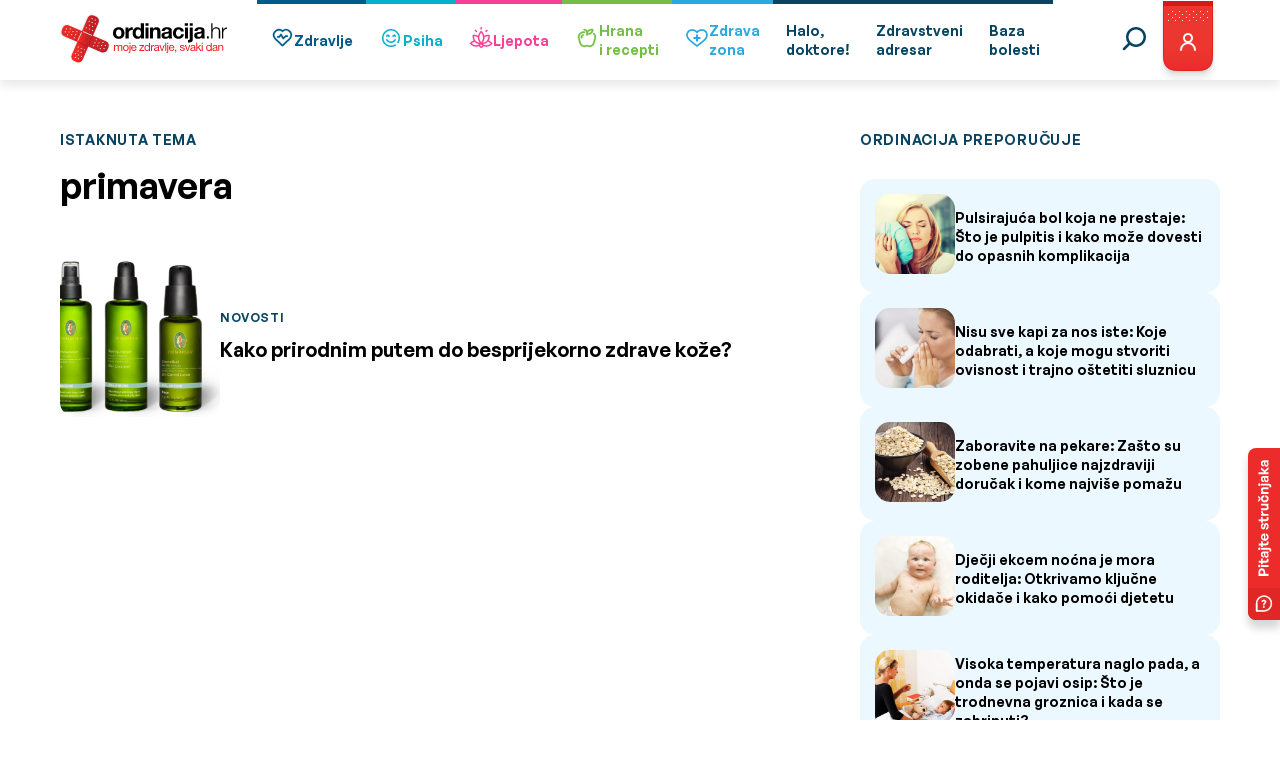

--- FILE ---
content_type: text/html; charset=UTF-8
request_url: https://ordinacija.vecernji.hr/tag/primavera/
body_size: 43150
content:
<!doctype html><html lang="hr" class="no-js lang-hr"><head><meta charset="utf-8"><p style="display: none;"><input type="hidden" id="akismet_comment_nonce" name="akismet_comment_nonce" value="15378932fe" /></p><p style="display: none !important;" class="akismet-fields-container" data-prefix="ak_"><label>&#916;<textarea name="ak_hp_textarea" cols="45" rows="8" maxlength="100"></textarea></label><input type="hidden" id="ak_js_1" name="ak_js" value="34"/><script>document.getElementById( "ak_js_1" ).setAttribute( "value", ( new Date() ).getTime() );</script></p><meta name='robots' content='index, follow, max-image-preview:large, max-snippet:-1, max-video-preview:-1' /><link media="all" href="https://ordinacija.vecernji.hr/wp-content/cache/autoptimize/css/autoptimize_d46ee645446984a1a8d93846bd58cea5.css" rel="stylesheet"><title>primavera - Ordinacija.hr</title><link rel="canonical" href="https://ordinacija.vecernji.hr/tag/primavera/" /><meta property="og:locale" content="hr_HR" /><meta property="og:type" content="article" /><meta property="og:title" content="primavera - Ordinacija.hr" /><meta property="og:url" content="https://ordinacija.vecernji.hr/tag/primavera/" /><meta property="og:site_name" content="Ordinacija.hr" /><meta name="twitter:card" content="summary_large_image" /> <script type="application/ld+json" class="yoast-schema-graph">{"@context":"https://schema.org","@graph":[{"@type":"CollectionPage","@id":"https://ordinacija.vecernji.hr/tag/primavera/","url":"https://ordinacija.vecernji.hr/tag/primavera/","name":"primavera - Ordinacija.hr","isPartOf":{"@id":"https://ordinacija.vecernji.hr/#website"},"primaryImageOfPage":{"@id":"https://ordinacija.vecernji.hr/tag/primavera/#primaryimage"},"image":{"@id":"https://ordinacija.vecernji.hr/tag/primavera/#primaryimage"},"thumbnailUrl":"https://ordinacija.vecernji.hr/wp-content/uploads/2010/03/b2879259b6194f854489c524a3cbba6f.jpg","inLanguage":"hr"},{"@type":"ImageObject","inLanguage":"hr","@id":"https://ordinacija.vecernji.hr/tag/primavera/#primaryimage","url":"https://ordinacija.vecernji.hr/wp-content/uploads/2010/03/b2879259b6194f854489c524a3cbba6f.jpg","contentUrl":"https://ordinacija.vecernji.hr/wp-content/uploads/2010/03/b2879259b6194f854489c524a3cbba6f.jpg","width":2075,"height":1603},{"@type":"WebSite","@id":"https://ordinacija.vecernji.hr/#website","url":"https://ordinacija.vecernji.hr/","name":"Ordinacija.hr","description":"moje zdravlje, svaki dan","potentialAction":[{"@type":"SearchAction","target":{"@type":"EntryPoint","urlTemplate":"https://ordinacija.vecernji.hr/?s={search_term_string}"},"query-input":{"@type":"PropertyValueSpecification","valueRequired":true,"valueName":"search_term_string"}}],"inLanguage":"hr"}]}</script> <link rel="alternate" type="application/rss+xml" title="Ordinacija.hr &raquo; primavera Kanal oznaka" href="https://ordinacija.vecernji.hr/tag/primavera/feed/" /><style id='wp-img-auto-sizes-contain-inline-css' type='text/css'>img:is([sizes=auto i],[sizes^="auto," i]){contain-intrinsic-size:3000px 1500px}
/*# sourceURL=wp-img-auto-sizes-contain-inline-css */</style><style id='wp-emoji-styles-inline-css' type='text/css'>img.wp-smiley, img.emoji {
		display: inline !important;
		border: none !important;
		box-shadow: none !important;
		height: 1em !important;
		width: 1em !important;
		margin: 0 0.07em !important;
		vertical-align: -0.1em !important;
		background: none !important;
		padding: 0 !important;
	}
/*# sourceURL=wp-emoji-styles-inline-css */</style><style id='wp-block-library-inline-css' type='text/css'>:root{--wp-block-synced-color:#7a00df;--wp-block-synced-color--rgb:122,0,223;--wp-bound-block-color:var(--wp-block-synced-color);--wp-editor-canvas-background:#ddd;--wp-admin-theme-color:#007cba;--wp-admin-theme-color--rgb:0,124,186;--wp-admin-theme-color-darker-10:#006ba1;--wp-admin-theme-color-darker-10--rgb:0,107,160.5;--wp-admin-theme-color-darker-20:#005a87;--wp-admin-theme-color-darker-20--rgb:0,90,135;--wp-admin-border-width-focus:2px}@media (min-resolution:192dpi){:root{--wp-admin-border-width-focus:1.5px}}.wp-element-button{cursor:pointer}:root .has-very-light-gray-background-color{background-color:#eee}:root .has-very-dark-gray-background-color{background-color:#313131}:root .has-very-light-gray-color{color:#eee}:root .has-very-dark-gray-color{color:#313131}:root .has-vivid-green-cyan-to-vivid-cyan-blue-gradient-background{background:linear-gradient(135deg,#00d084,#0693e3)}:root .has-purple-crush-gradient-background{background:linear-gradient(135deg,#34e2e4,#4721fb 50%,#ab1dfe)}:root .has-hazy-dawn-gradient-background{background:linear-gradient(135deg,#faaca8,#dad0ec)}:root .has-subdued-olive-gradient-background{background:linear-gradient(135deg,#fafae1,#67a671)}:root .has-atomic-cream-gradient-background{background:linear-gradient(135deg,#fdd79a,#004a59)}:root .has-nightshade-gradient-background{background:linear-gradient(135deg,#330968,#31cdcf)}:root .has-midnight-gradient-background{background:linear-gradient(135deg,#020381,#2874fc)}:root{--wp--preset--font-size--normal:16px;--wp--preset--font-size--huge:42px}.has-regular-font-size{font-size:1em}.has-larger-font-size{font-size:2.625em}.has-normal-font-size{font-size:var(--wp--preset--font-size--normal)}.has-huge-font-size{font-size:var(--wp--preset--font-size--huge)}.has-text-align-center{text-align:center}.has-text-align-left{text-align:left}.has-text-align-right{text-align:right}.has-fit-text{white-space:nowrap!important}#end-resizable-editor-section{display:none}.aligncenter{clear:both}.items-justified-left{justify-content:flex-start}.items-justified-center{justify-content:center}.items-justified-right{justify-content:flex-end}.items-justified-space-between{justify-content:space-between}.screen-reader-text{border:0;clip-path:inset(50%);height:1px;margin:-1px;overflow:hidden;padding:0;position:absolute;width:1px;word-wrap:normal!important}.screen-reader-text:focus{background-color:#ddd;clip-path:none;color:#444;display:block;font-size:1em;height:auto;left:5px;line-height:normal;padding:15px 23px 14px;text-decoration:none;top:5px;width:auto;z-index:100000}html :where(.has-border-color){border-style:solid}html :where([style*=border-top-color]){border-top-style:solid}html :where([style*=border-right-color]){border-right-style:solid}html :where([style*=border-bottom-color]){border-bottom-style:solid}html :where([style*=border-left-color]){border-left-style:solid}html :where([style*=border-width]){border-style:solid}html :where([style*=border-top-width]){border-top-style:solid}html :where([style*=border-right-width]){border-right-style:solid}html :where([style*=border-bottom-width]){border-bottom-style:solid}html :where([style*=border-left-width]){border-left-style:solid}html :where(img[class*=wp-image-]){height:auto;max-width:100%}:where(figure){margin:0 0 1em}html :where(.is-position-sticky){--wp-admin--admin-bar--position-offset:var(--wp-admin--admin-bar--height,0px)}@media screen and (max-width:600px){html :where(.is-position-sticky){--wp-admin--admin-bar--position-offset:0px}}

/*# sourceURL=wp-block-library-inline-css */</style><style id='global-styles-inline-css' type='text/css'>:root{--wp--preset--aspect-ratio--square: 1;--wp--preset--aspect-ratio--4-3: 4/3;--wp--preset--aspect-ratio--3-4: 3/4;--wp--preset--aspect-ratio--3-2: 3/2;--wp--preset--aspect-ratio--2-3: 2/3;--wp--preset--aspect-ratio--16-9: 16/9;--wp--preset--aspect-ratio--9-16: 9/16;--wp--preset--color--black: #000000;--wp--preset--color--cyan-bluish-gray: #abb8c3;--wp--preset--color--white: #ffffff;--wp--preset--color--pale-pink: #f78da7;--wp--preset--color--vivid-red: #cf2e2e;--wp--preset--color--luminous-vivid-orange: #ff6900;--wp--preset--color--luminous-vivid-amber: #fcb900;--wp--preset--color--light-green-cyan: #7bdcb5;--wp--preset--color--vivid-green-cyan: #00d084;--wp--preset--color--pale-cyan-blue: #8ed1fc;--wp--preset--color--vivid-cyan-blue: #0693e3;--wp--preset--color--vivid-purple: #9b51e0;--wp--preset--gradient--vivid-cyan-blue-to-vivid-purple: linear-gradient(135deg,rgb(6,147,227) 0%,rgb(155,81,224) 100%);--wp--preset--gradient--light-green-cyan-to-vivid-green-cyan: linear-gradient(135deg,rgb(122,220,180) 0%,rgb(0,208,130) 100%);--wp--preset--gradient--luminous-vivid-amber-to-luminous-vivid-orange: linear-gradient(135deg,rgb(252,185,0) 0%,rgb(255,105,0) 100%);--wp--preset--gradient--luminous-vivid-orange-to-vivid-red: linear-gradient(135deg,rgb(255,105,0) 0%,rgb(207,46,46) 100%);--wp--preset--gradient--very-light-gray-to-cyan-bluish-gray: linear-gradient(135deg,rgb(238,238,238) 0%,rgb(169,184,195) 100%);--wp--preset--gradient--cool-to-warm-spectrum: linear-gradient(135deg,rgb(74,234,220) 0%,rgb(151,120,209) 20%,rgb(207,42,186) 40%,rgb(238,44,130) 60%,rgb(251,105,98) 80%,rgb(254,248,76) 100%);--wp--preset--gradient--blush-light-purple: linear-gradient(135deg,rgb(255,206,236) 0%,rgb(152,150,240) 100%);--wp--preset--gradient--blush-bordeaux: linear-gradient(135deg,rgb(254,205,165) 0%,rgb(254,45,45) 50%,rgb(107,0,62) 100%);--wp--preset--gradient--luminous-dusk: linear-gradient(135deg,rgb(255,203,112) 0%,rgb(199,81,192) 50%,rgb(65,88,208) 100%);--wp--preset--gradient--pale-ocean: linear-gradient(135deg,rgb(255,245,203) 0%,rgb(182,227,212) 50%,rgb(51,167,181) 100%);--wp--preset--gradient--electric-grass: linear-gradient(135deg,rgb(202,248,128) 0%,rgb(113,206,126) 100%);--wp--preset--gradient--midnight: linear-gradient(135deg,rgb(2,3,129) 0%,rgb(40,116,252) 100%);--wp--preset--font-size--small: 13px;--wp--preset--font-size--medium: 20px;--wp--preset--font-size--large: 36px;--wp--preset--font-size--x-large: 42px;--wp--preset--spacing--20: 0.44rem;--wp--preset--spacing--30: 0.67rem;--wp--preset--spacing--40: 1rem;--wp--preset--spacing--50: 1.5rem;--wp--preset--spacing--60: 2.25rem;--wp--preset--spacing--70: 3.38rem;--wp--preset--spacing--80: 5.06rem;--wp--preset--shadow--natural: 6px 6px 9px rgba(0, 0, 0, 0.2);--wp--preset--shadow--deep: 12px 12px 50px rgba(0, 0, 0, 0.4);--wp--preset--shadow--sharp: 6px 6px 0px rgba(0, 0, 0, 0.2);--wp--preset--shadow--outlined: 6px 6px 0px -3px rgb(255, 255, 255), 6px 6px rgb(0, 0, 0);--wp--preset--shadow--crisp: 6px 6px 0px rgb(0, 0, 0);}:where(.is-layout-flex){gap: 0.5em;}:where(.is-layout-grid){gap: 0.5em;}body .is-layout-flex{display: flex;}.is-layout-flex{flex-wrap: wrap;align-items: center;}.is-layout-flex > :is(*, div){margin: 0;}body .is-layout-grid{display: grid;}.is-layout-grid > :is(*, div){margin: 0;}:where(.wp-block-columns.is-layout-flex){gap: 2em;}:where(.wp-block-columns.is-layout-grid){gap: 2em;}:where(.wp-block-post-template.is-layout-flex){gap: 1.25em;}:where(.wp-block-post-template.is-layout-grid){gap: 1.25em;}.has-black-color{color: var(--wp--preset--color--black) !important;}.has-cyan-bluish-gray-color{color: var(--wp--preset--color--cyan-bluish-gray) !important;}.has-white-color{color: var(--wp--preset--color--white) !important;}.has-pale-pink-color{color: var(--wp--preset--color--pale-pink) !important;}.has-vivid-red-color{color: var(--wp--preset--color--vivid-red) !important;}.has-luminous-vivid-orange-color{color: var(--wp--preset--color--luminous-vivid-orange) !important;}.has-luminous-vivid-amber-color{color: var(--wp--preset--color--luminous-vivid-amber) !important;}.has-light-green-cyan-color{color: var(--wp--preset--color--light-green-cyan) !important;}.has-vivid-green-cyan-color{color: var(--wp--preset--color--vivid-green-cyan) !important;}.has-pale-cyan-blue-color{color: var(--wp--preset--color--pale-cyan-blue) !important;}.has-vivid-cyan-blue-color{color: var(--wp--preset--color--vivid-cyan-blue) !important;}.has-vivid-purple-color{color: var(--wp--preset--color--vivid-purple) !important;}.has-black-background-color{background-color: var(--wp--preset--color--black) !important;}.has-cyan-bluish-gray-background-color{background-color: var(--wp--preset--color--cyan-bluish-gray) !important;}.has-white-background-color{background-color: var(--wp--preset--color--white) !important;}.has-pale-pink-background-color{background-color: var(--wp--preset--color--pale-pink) !important;}.has-vivid-red-background-color{background-color: var(--wp--preset--color--vivid-red) !important;}.has-luminous-vivid-orange-background-color{background-color: var(--wp--preset--color--luminous-vivid-orange) !important;}.has-luminous-vivid-amber-background-color{background-color: var(--wp--preset--color--luminous-vivid-amber) !important;}.has-light-green-cyan-background-color{background-color: var(--wp--preset--color--light-green-cyan) !important;}.has-vivid-green-cyan-background-color{background-color: var(--wp--preset--color--vivid-green-cyan) !important;}.has-pale-cyan-blue-background-color{background-color: var(--wp--preset--color--pale-cyan-blue) !important;}.has-vivid-cyan-blue-background-color{background-color: var(--wp--preset--color--vivid-cyan-blue) !important;}.has-vivid-purple-background-color{background-color: var(--wp--preset--color--vivid-purple) !important;}.has-black-border-color{border-color: var(--wp--preset--color--black) !important;}.has-cyan-bluish-gray-border-color{border-color: var(--wp--preset--color--cyan-bluish-gray) !important;}.has-white-border-color{border-color: var(--wp--preset--color--white) !important;}.has-pale-pink-border-color{border-color: var(--wp--preset--color--pale-pink) !important;}.has-vivid-red-border-color{border-color: var(--wp--preset--color--vivid-red) !important;}.has-luminous-vivid-orange-border-color{border-color: var(--wp--preset--color--luminous-vivid-orange) !important;}.has-luminous-vivid-amber-border-color{border-color: var(--wp--preset--color--luminous-vivid-amber) !important;}.has-light-green-cyan-border-color{border-color: var(--wp--preset--color--light-green-cyan) !important;}.has-vivid-green-cyan-border-color{border-color: var(--wp--preset--color--vivid-green-cyan) !important;}.has-pale-cyan-blue-border-color{border-color: var(--wp--preset--color--pale-cyan-blue) !important;}.has-vivid-cyan-blue-border-color{border-color: var(--wp--preset--color--vivid-cyan-blue) !important;}.has-vivid-purple-border-color{border-color: var(--wp--preset--color--vivid-purple) !important;}.has-vivid-cyan-blue-to-vivid-purple-gradient-background{background: var(--wp--preset--gradient--vivid-cyan-blue-to-vivid-purple) !important;}.has-light-green-cyan-to-vivid-green-cyan-gradient-background{background: var(--wp--preset--gradient--light-green-cyan-to-vivid-green-cyan) !important;}.has-luminous-vivid-amber-to-luminous-vivid-orange-gradient-background{background: var(--wp--preset--gradient--luminous-vivid-amber-to-luminous-vivid-orange) !important;}.has-luminous-vivid-orange-to-vivid-red-gradient-background{background: var(--wp--preset--gradient--luminous-vivid-orange-to-vivid-red) !important;}.has-very-light-gray-to-cyan-bluish-gray-gradient-background{background: var(--wp--preset--gradient--very-light-gray-to-cyan-bluish-gray) !important;}.has-cool-to-warm-spectrum-gradient-background{background: var(--wp--preset--gradient--cool-to-warm-spectrum) !important;}.has-blush-light-purple-gradient-background{background: var(--wp--preset--gradient--blush-light-purple) !important;}.has-blush-bordeaux-gradient-background{background: var(--wp--preset--gradient--blush-bordeaux) !important;}.has-luminous-dusk-gradient-background{background: var(--wp--preset--gradient--luminous-dusk) !important;}.has-pale-ocean-gradient-background{background: var(--wp--preset--gradient--pale-ocean) !important;}.has-electric-grass-gradient-background{background: var(--wp--preset--gradient--electric-grass) !important;}.has-midnight-gradient-background{background: var(--wp--preset--gradient--midnight) !important;}.has-small-font-size{font-size: var(--wp--preset--font-size--small) !important;}.has-medium-font-size{font-size: var(--wp--preset--font-size--medium) !important;}.has-large-font-size{font-size: var(--wp--preset--font-size--large) !important;}.has-x-large-font-size{font-size: var(--wp--preset--font-size--x-large) !important;}
/*# sourceURL=global-styles-inline-css */</style><style id='classic-theme-styles-inline-css' type='text/css'>/*! This file is auto-generated */
.wp-block-button__link{color:#fff;background-color:#32373c;border-radius:9999px;box-shadow:none;text-decoration:none;padding:calc(.667em + 2px) calc(1.333em + 2px);font-size:1.125em}.wp-block-file__button{background:#32373c;color:#fff;text-decoration:none}
/*# sourceURL=/wp-includes/css/classic-themes.min.css */</style><style id='akismet-widget-style-inline-css' type='text/css'>.a-stats {
				--akismet-color-mid-green: #357b49;
				--akismet-color-white: #fff;
				--akismet-color-light-grey: #f6f7f7;

				max-width: 350px;
				width: auto;
			}

			.a-stats * {
				all: unset;
				box-sizing: border-box;
			}

			.a-stats strong {
				font-weight: 600;
			}

			.a-stats a.a-stats__link,
			.a-stats a.a-stats__link:visited,
			.a-stats a.a-stats__link:active {
				background: var(--akismet-color-mid-green);
				border: none;
				box-shadow: none;
				border-radius: 8px;
				color: var(--akismet-color-white);
				cursor: pointer;
				display: block;
				font-family: -apple-system, BlinkMacSystemFont, 'Segoe UI', 'Roboto', 'Oxygen-Sans', 'Ubuntu', 'Cantarell', 'Helvetica Neue', sans-serif;
				font-weight: 500;
				padding: 12px;
				text-align: center;
				text-decoration: none;
				transition: all 0.2s ease;
			}

			/* Extra specificity to deal with TwentyTwentyOne focus style */
			.widget .a-stats a.a-stats__link:focus {
				background: var(--akismet-color-mid-green);
				color: var(--akismet-color-white);
				text-decoration: none;
			}

			.a-stats a.a-stats__link:hover {
				filter: brightness(110%);
				box-shadow: 0 4px 12px rgba(0, 0, 0, 0.06), 0 0 2px rgba(0, 0, 0, 0.16);
			}

			.a-stats .count {
				color: var(--akismet-color-white);
				display: block;
				font-size: 1.5em;
				line-height: 1.4;
				padding: 0 13px;
				white-space: nowrap;
			}
		
/*# sourceURL=akismet-widget-style-inline-css */</style> <script type="text/javascript" src="https://ordinacija.vecernji.hr/wp-includes/js/jquery/jquery.min.js?ver=3.7.1" id="jquery-core-js"></script> <script type="text/javascript" src="https://ordinacija.vecernji.hr/wp-includes/js/jquery/jquery-migrate.min.js?ver=3.4.1" id="jquery-migrate-js"></script> <link rel="https://api.w.org/" href="https://ordinacija.vecernji.hr/wp-json/" /><link rel="alternate" title="JSON" type="application/json" href="https://ordinacija.vecernji.hr/wp-json/wp/v2/tags/3218" /><link rel="EditURI" type="application/rsd+xml" title="RSD" href="https://ordinacija.vecernji.hr/xmlrpc.php?rsd" /><style type="text/css" id="wp-custom-css">.post-content .wp-block-image img {
  height: auto !important;
}

@media screen and (min-width: 1025px) {
	.header-navigation--content .navigation-items li:nth-child(8n+5) {
  	box-shadow: inset 0 4px #2aa9e0;
	}
	.header-navigation--content .navigation-items li:nth-child(8n+5):hover {
  	box-shadow: inset 0 7px #2aa9e0;
	}
	.header-navigation--content .navigation-items li:nth-child(8n+5).is-active {
		background-color: #2aa9e0;
	}
	.header-navigation--content .navigation-items li:nth-child(8n+5) a {
		color: #2aa9e0;
	}
	.header-navigation--content .navigation-items li:nth-child(8n+5).is-active a {
		color: #fff;
	}
	.header-navigation--content .navigation-items li:nth-child(8n+5):active {
		background-color: #2aa9e0;
	}
}


@media screen and (max-width: 1024px) {

	.header-navigation--content .navigation-items li:nth-child(8n+5) a .categorie-logo-holder {
		background-color: #2aa9e0;
	}

	.header-navigation--content .navigation-items li:nth-child(8n+5) a .categorie-logo-holder .category-dots path {
		stroke: #2aa9e0;
	}

	.header-navigation--content .navigation-items li:nth-child(8n+5) a,
	.header-navigation--content .navigation-items li:nth-child(8n+5):active a {
		color: #2aa9e0;
	}
}

.page-id-122202 .listing-cards .listing-card--stack--categories {
	justify-content: initial;
}</style><meta name="viewport" content="initial-scale=1.0, width=device-width">  <script type="text/javascript">window.gdprAppliesGlobally=true;(function(){function a(e){if(!window.frames[e]){if(document.body&&document.body.firstChild){var t=document.body;var n=document.createElement("iframe");n.style.display="none";n.name=e;n.title=e;t.insertBefore(n,t.firstChild)}
else{setTimeout(function(){a(e)},5)}}}function e(n,r,o,c,s){function e(e,t,n,a){if(typeof n!=="function"){return}if(!window[r]){window[r]=[]}var i=false;if(s){i=s(e,t,n)}if(!i){window[r].push({command:e,parameter:t,callback:n,version:a})}}e.stub=true;function t(a){if(!window[n]||window[n].stub!==true){return}if(!a.data){return}
var i=typeof a.data==="string";var e;try{e=i?JSON.parse(a.data):a.data}catch(t){return}if(e[o]){var r=e[o];window[n](r.command,r.parameter,function(e,t){var n={};n[c]={returnValue:e,success:t,callId:r.callId};a.source.postMessage(i?JSON.stringify(n):n,"*")},r.version)}}
if(typeof window[n]!=="function"){window[n]=e;if(window.addEventListener){window.addEventListener("message",t,false)}else{window.attachEvent("onmessage",t)}}}e("__tcfapi","__tcfapiBuffer","__tcfapiCall","__tcfapiReturn");a("__tcfapiLocator");(function(e){
var t=document.createElement("script");t.id="spcloader";t.type="text/javascript";t.async=true;t.src="https://sdk.privacy-center.org/"+e+"/loader.js?target="+document.location.hostname;t.charset="utf-8";var n=document.getElementsByTagName("script")[0];n.parentNode.insertBefore(t,n)})("4a8aacf2-cc74-424e-a067-7ffed79fcb90")})();</script>  <script src="https://cdn.wrappio.dev/scripts/wrappio-03ab6289-2fc9-484d-a912-525f0cd263ea.js" async></script>  <script>(function(w,d,s,l,i){w[l]=w[l]||[];w[l].push({'gtm.start':
new Date().getTime(),event:'gtm.js'});var f=d.getElementsByTagName(s)[0],
j=d.createElement(s),dl=l!='dataLayer'?'&l='+l:'';j.async=true;j.src=
'https://www.googletagmanager.com/gtm.js?id='+i+dl;f.parentNode.insertBefore(j,f);
})(window,document,'script','dataLayer','GTM-NPSHBR');</script>  <script src="https://securepubads.g.doubleclick.net/tag/js/gpt.js"></script> <script type="text/javascript">var googletag = googletag || {};
    googletag.cmd = googletag.cmd || [];

    googletag.cmd.push(function () {
        var platform = 'mobile';
        if (window.innerWidth >= 1015) {
            platform = 'desktop';
        } else if (window.innerWidth >= 750) {
            platform = 'tablet';
        }

        googletag.defineSlot('/1015704/ordinacija_native', [1, 1], 'divOrdinacijaNative').addService(googletag.pubads()).setTargeting("strnativekey", "7be370a0");

        if (platform == 'desktop') {
            googletag.defineSlot('/1015704/OR_BILLBOARD_Desktop', [[970, 250], [970, 500]], 'divOrdinacijaBillboard').addService(googletag.pubads());
            googletag.defineSlot('/1015704/OR_HALFPAGE_Desktop', [[300, 600], [300, 250]], 'divOrdinacijaHalfpageRectangle').addService(googletag.pubads());
            googletag.defineSlot('/1015704/OR_BILLBOARD_Desktop_Bot', [[970, 250], [970, 500]], 'divOrdinacijaBillboardBot').addService(googletag.pubads());
            googletag.defineOutOfPageSlot('/1015704/OR_OutOfPage', 'divOrdinacijaOOP').addService(googletag.pubads());
            googletag.defineOutOfPageSlot('/1015704/OR_OutOfPage_FLOAT_Desktop', 'divOrdinacijaOOPFloat').addService(googletag.pubads());

                    } else {
            googletag.defineSlot('/1015704/OR_BILLBOARD_Mobile', [[300, 250], [300, 600], [320, 50], [320, 100]], 'divOrdinacijaBillboard').addService(googletag.pubads());
            googletag.defineSlot('/1015704/OR_RECTANGLE_Mobile', [[300, 250], [300, 600]], 'divOrdinacijaHalfpageRectangle').addService(googletag.pubads());
            googletag.defineSlot('/1015704/OR_BILLBOARD_Mobile_Bot', [300, 250], 'divOrdinacijaBillboardBot').addService(googletag.pubads());
            googletag.defineOutOfPageSlot('/1015704/OR_OutOfPage_Mobile', 'divOrdinacijaOOP').addService(googletag.pubads());

                    }

        
            googletag.pubads().setTargeting('platform', platform).setTargeting('cont_type', 'static').setTargeting('section', 'info');

        
        googletag.pubads().enableSingleRequest();
        googletag.pubads().collapseEmptyDivs();
        // googletag.pubads().enableSyncRendering();
        googletag.enableServices();

    });</script>  <script type="text/javascript">;!function(){
    window.PianoESPConfig = {
        id: 542
    }
    var e=document.createElement("script");e.setAttribute("id","pnesplucidsdksel"),e.type="text/javascript",e.src="//api-esp.piano.io/public/sdk/v04/sdk.js?v="+(localStorage&&localStorage.lucidsdkver||"xxx"),e.async=!0,document.getElementsByTagName("script")[0].parentNode.appendChild(e);
}();</script>  <script type="text/javascript">(function() {
  window.dm=window.dm||{AjaxData:[]};
  window.dm.AjaxEvent=function(et,d,ssid,ad){
    dm.AjaxData.push({et:et,d:d,ssid:ssid,ad:ad});
    if(typeof window.DotMetricsObj != 'undefined') {DotMetricsObj.onAjaxDataUpdate();}
  };
  var d=document,
  h=d.getElementsByTagName('head')[0],
  s=d.createElement('script');
  s.type='text/javascript';
  s.async=true;
  s.src='https://script.dotmetrics.net/door.js?id=2711';
  h.appendChild(s);
}());</script> </head><body class="archive tag tag-primavera tag-3218 wp-theme-ordinacija"> <noscript><iframe src="https://www.googletagmanager.com/ns.html?id=GTM-NPSHBR" height="0" width="0" style="display:none;visibility:hidden"></iframe></noscript><main class="wrapper"><nav class="header-navigation"><div class="container"><div class="header-navigation--menu"><div class="header-navigation--menu-bar"> <a href="https://ordinacija.vecernji.hr/" class="header-navigation--logo"> <picture> <source media="(max-width: 799px)" srcset="https://ordinacija.vecernji.hr/wp-content/themes/ordinacija/assets/icons/logo/mobile-logo.svg" width="150px" /> <source media="(min-width: 800px)" srcset="https://ordinacija.vecernji.hr/wp-content/themes/ordinacija/assets/icons/logo/logo.svg" /> <img src="https://ordinacija.vecernji.hr/wp-content/themes/ordinacija/assets/icons/logo/logo.svg" alt="Ordinacija.hr" /> </picture> </a> <button type="button" id="mobile-btn" class="mobile-btn"></button></div><div class="header-navigation--content"><form method="get" action="https://ordinacija.vecernji.hr/" class="header-navigation--search-bar" id="search-bar"> <input type="hidden" name="post_type" value="post" /> <input type="text" name="s" id="" placeholder="Upišite traženi pojam" /> <button type="submit" class="default default--red">Pretražite</button></form><ul class="navigation-items"><li > <a href="https://ordinacija.vecernji.hr/zdravlje/"><div class="categorie-logo-holder"> <svg width="24" height="24" fill="none" xmlns="http://www.w3.org/2000/svg"> <path d="m4.872 13.43 6.29 6.094c.278.27.581.514.905.73a.812.812 0 0 0 .87 0c.324-.215.627-.46.905-.73l6.29-6.094A6.095 6.095 0 0 0 22 9.043a6.03 6.03 0 0 0-9.498-4.947 6.04 6.04 0 0 0-8.384 8.451c.223.318.475.613.754.883Zm1.1-7.623a4.494 4.494 0 0 1 3.11-1.244 4.019 4.019 0 0 1 2.86 1.138.816.816 0 0 0 1.12 0 4.32 4.32 0 0 1 5.973.107 4.49 4.49 0 0 1-.006 6.485s-6.448 6.242-6.527 6.31c-.079-.068-6.53-6.31-6.53-6.31a4.527 4.527 0 0 1-.56-.653 4.478 4.478 0 0 1 .56-5.833Z" fill="#005B88" /> <path d="M7.753 11.677h1.583a.791.791 0 0 0 .659-.352l.89-1.334 1.73 2.885a.792.792 0 0 0 1.238.152l2.143-2.143h1.255a.792.792 0 0 0 0-1.583h-1.583a.792.792 0 0 0-.56.232l-1.656 1.657-1.854-3.086a.791.791 0 0 0-.66-.386.753.753 0 0 0-.677.353l-1.348 2.022h-1.16a.792.792 0 0 0 0 1.583Z" fill="#005B88" /> <path d="m4.872 13.43 6.29 6.094c.278.27.581.514.905.73a.812.812 0 0 0 .87 0c.324-.215.627-.46.905-.73l6.29-6.094A6.095 6.095 0 0 0 22 9.043a6.03 6.03 0 0 0-9.498-4.947 6.04 6.04 0 0 0-8.384 8.451c.223.318.475.613.754.883Zm1.1-7.623a4.494 4.494 0 0 1 3.11-1.244 4.019 4.019 0 0 1 2.86 1.138.816.816 0 0 0 1.12 0 4.32 4.32 0 0 1 5.973.107 4.49 4.49 0 0 1-.006 6.485s-6.448 6.242-6.527 6.31c-.079-.068-6.53-6.31-6.53-6.31a4.527 4.527 0 0 1-.56-.653 4.478 4.478 0 0 1 .56-5.833Z" stroke="#005B88" stroke-width=".2" /> <path d="M7.753 11.677h1.583a.791.791 0 0 0 .659-.352l.89-1.334 1.73 2.885a.792.792 0 0 0 1.238.152l2.143-2.143h1.255a.792.792 0 0 0 0-1.583h-1.583a.792.792 0 0 0-.56.232l-1.656 1.657-1.854-3.086a.791.791 0 0 0-.66-.386.753.753 0 0 0-.677.353l-1.348 2.022h-1.16a.792.792 0 0 0 0 1.583Z" stroke="#005B88" stroke-width=".2" /> </svg> <svg class="category-dots" width="51" height="50" viewBox="0 0 51 50" fill="none" xmlns="http://www.w3.org/2000/svg"> <mask id="path-1-inside-1_2635_2553" fill="white"> <path d="M44.558 11.3983C45.469 10.746 46.7441 10.952 47.3204 11.9128C49.7876 16.0261 51.0269 20.7765 50.8673 25.5989C50.6852 31.0992 48.6933 36.3858 45.2004 40.6386C41.7076 44.8915 36.909 47.873 31.549 49.1207C26.1889 50.3684 20.567 49.8127 15.555 47.5395C10.543 45.2664 6.42114 41.4031 3.82865 36.5486C1.23617 31.6941 0.317947 26.1198 1.21641 20.6903C2.11486 15.2608 4.77979 10.2795 8.79787 6.51888C12.3207 3.22185 16.711 1.02471 21.4308 0.170973C22.5334 -0.0284562 23.5284 0.795167 23.6378 1.91024C23.7472 3.02532 22.9288 4.00804 21.8295 4.22478C17.9987 4.9801 14.4408 6.79483 11.5704 9.48128C8.20447 12.6315 5.97206 16.8044 5.21942 21.3527C4.46677 25.901 5.23597 30.5706 7.4077 34.6372C9.57943 38.7038 13.0323 41.9402 17.2309 43.8444C21.4294 45.7486 26.139 46.2142 30.6291 45.1689C35.1192 44.1237 39.139 41.6261 42.0649 38.0635C44.9909 34.5008 46.6596 30.0723 46.8121 25.4646C46.9422 21.5353 45.9635 17.6631 44.008 14.2835C43.4469 13.3137 43.647 12.0506 44.558 11.3983Z" /> </mask> <path d="M44.558 11.3983C45.469 10.746 46.7441 10.952 47.3204 11.9128C49.7876 16.0261 51.0269 20.7765 50.8673 25.5989C50.6852 31.0992 48.6933 36.3858 45.2004 40.6386C41.7076 44.8915 36.909 47.873 31.549 49.1207C26.1889 50.3684 20.567 49.8127 15.555 47.5395C10.543 45.2664 6.42114 41.4031 3.82865 36.5486C1.23617 31.6941 0.317947 26.1198 1.21641 20.6903C2.11486 15.2608 4.77979 10.2795 8.79787 6.51888C12.3207 3.22185 16.711 1.02471 21.4308 0.170973C22.5334 -0.0284562 23.5284 0.795167 23.6378 1.91024C23.7472 3.02532 22.9288 4.00804 21.8295 4.22478C17.9987 4.9801 14.4408 6.79483 11.5704 9.48128C8.20447 12.6315 5.97206 16.8044 5.21942 21.3527C4.46677 25.901 5.23597 30.5706 7.4077 34.6372C9.57943 38.7038 13.0323 41.9402 17.2309 43.8444C21.4294 45.7486 26.139 46.2142 30.6291 45.1689C35.1192 44.1237 39.139 41.6261 42.0649 38.0635C44.9909 34.5008 46.6596 30.0723 46.8121 25.4646C46.9422 21.5353 45.9635 17.6631 44.008 14.2835C43.4469 13.3137 43.647 12.0506 44.558 11.3983Z" stroke="#005B88" stroke-width="2" stroke-dasharray="1 3" mask="url(#path-1-inside-1_2635_2553)" /> </svg></div> Zdravlje </a></li><li > <a href="https://ordinacija.vecernji.hr/psiha/"><div class="categorie-logo-holder"> <svg width="24" height="24" fill="none" xmlns="http://www.w3.org/2000/svg"> <path d="M11.965 16.922c-3.235 0-4.74-2.714-4.802-2.83a.703.703 0 0 1 1.237-.669c.001.003.304.545.907 1.072.775.677 1.669 1.02 2.658 1.02 2.405 0 3.554-2.07 3.565-2.092a.703.703 0 0 1 1.237.67c-.063.115-1.568 2.829-4.802 2.829Zm4.692 2.78a.703.703 0 1 0-.729-1.202A7.581 7.581 0 0 1 12 19.594c-4.187 0-7.594-3.407-7.594-7.594S7.813 4.406 12 4.406 19.594 7.813 19.594 12a7.563 7.563 0 0 1-1.288 4.215.703.703 0 1 0 1.17.781A8.963 8.963 0 0 0 21 12a8.941 8.941 0 0 0-2.636-6.364A8.941 8.941 0 0 0 12 3a8.941 8.941 0 0 0-6.364 2.636A8.941 8.941 0 0 0 3 12c0 2.404.936 4.664 2.636 6.364A8.941 8.941 0 0 0 12 21a8.985 8.985 0 0 0 4.657-1.297Zm.23-9.39a1.76 1.76 0 0 0-1.758-1.757 1.76 1.76 0 0 0-1.758 1.758.703.703 0 1 0 1.406 0 .352.352 0 0 1 .704 0 .703.703 0 1 0 1.406 0Zm-6.223 0a1.76 1.76 0 0 0-1.758-1.757 1.76 1.76 0 0 0-1.758 1.758.703.703 0 1 0 1.407 0 .352.352 0 0 1 .703 0 .703.703 0 1 0 1.406 0Z" fill="#05B0CC" stroke="#05B0CC" stroke-width=".2" /> </svg> <svg class="category-dots" width="51" height="50" viewBox="0 0 51 50" fill="none" xmlns="http://www.w3.org/2000/svg"> <mask id="path-1-inside-1_2635_2553" fill="white"> <path d="M44.558 11.3983C45.469 10.746 46.7441 10.952 47.3204 11.9128C49.7876 16.0261 51.0269 20.7765 50.8673 25.5989C50.6852 31.0992 48.6933 36.3858 45.2004 40.6386C41.7076 44.8915 36.909 47.873 31.549 49.1207C26.1889 50.3684 20.567 49.8127 15.555 47.5395C10.543 45.2664 6.42114 41.4031 3.82865 36.5486C1.23617 31.6941 0.317947 26.1198 1.21641 20.6903C2.11486 15.2608 4.77979 10.2795 8.79787 6.51888C12.3207 3.22185 16.711 1.02471 21.4308 0.170973C22.5334 -0.0284562 23.5284 0.795167 23.6378 1.91024C23.7472 3.02532 22.9288 4.00804 21.8295 4.22478C17.9987 4.9801 14.4408 6.79483 11.5704 9.48128C8.20447 12.6315 5.97206 16.8044 5.21942 21.3527C4.46677 25.901 5.23597 30.5706 7.4077 34.6372C9.57943 38.7038 13.0323 41.9402 17.2309 43.8444C21.4294 45.7486 26.139 46.2142 30.6291 45.1689C35.1192 44.1237 39.139 41.6261 42.0649 38.0635C44.9909 34.5008 46.6596 30.0723 46.8121 25.4646C46.9422 21.5353 45.9635 17.6631 44.008 14.2835C43.4469 13.3137 43.647 12.0506 44.558 11.3983Z" /> </mask> <path d="M44.558 11.3983C45.469 10.746 46.7441 10.952 47.3204 11.9128C49.7876 16.0261 51.0269 20.7765 50.8673 25.5989C50.6852 31.0992 48.6933 36.3858 45.2004 40.6386C41.7076 44.8915 36.909 47.873 31.549 49.1207C26.1889 50.3684 20.567 49.8127 15.555 47.5395C10.543 45.2664 6.42114 41.4031 3.82865 36.5486C1.23617 31.6941 0.317947 26.1198 1.21641 20.6903C2.11486 15.2608 4.77979 10.2795 8.79787 6.51888C12.3207 3.22185 16.711 1.02471 21.4308 0.170973C22.5334 -0.0284562 23.5284 0.795167 23.6378 1.91024C23.7472 3.02532 22.9288 4.00804 21.8295 4.22478C17.9987 4.9801 14.4408 6.79483 11.5704 9.48128C8.20447 12.6315 5.97206 16.8044 5.21942 21.3527C4.46677 25.901 5.23597 30.5706 7.4077 34.6372C9.57943 38.7038 13.0323 41.9402 17.2309 43.8444C21.4294 45.7486 26.139 46.2142 30.6291 45.1689C35.1192 44.1237 39.139 41.6261 42.0649 38.0635C44.9909 34.5008 46.6596 30.0723 46.8121 25.4646C46.9422 21.5353 45.9635 17.6631 44.008 14.2835C43.4469 13.3137 43.647 12.0506 44.558 11.3983Z" stroke="#005B88" stroke-width="2" stroke-dasharray="1 3" mask="url(#path-1-inside-1_2635_2553)" /> </svg></div> Psiha </a></li><li > <a href="https://ordinacija.vecernji.hr/ljepota/"><div class="categorie-logo-holder"> <svg width="24" height="24" fill="none" xmlns="http://www.w3.org/2000/svg"> <path d="M23.227 16.962c-.068-.074-1.503-1.618-3.531-2.397a7.174 7.174 0 0 0 1.035-3.721V9.53a.656.656 0 0 0-.656-.656h-1.313c-1.24 0-2.43.308-3.493.9-.64-2.638-2.508-4.548-2.603-4.644a.656.656 0 0 0-.932 0c-.095.096-1.964 2.006-2.603 4.643a7.154 7.154 0 0 0-3.494-.899H4.325a.656.656 0 0 0-.656.656v1.313c0 1.36.378 2.634 1.035 3.721-2.028.779-3.463 2.323-3.531 2.397a.656.656 0 0 0-.002.887c.106.115 2.626 2.838 5.779 2.838.994 0 1.92-.27 2.727-.644.851 1.108 2.14 1.838 2.203 1.873a.655.655 0 0 0 .64 0c.063-.035 1.352-.765 2.203-1.873.806.374 1.733.645 2.727.645 3.153 0 5.673-2.724 5.779-2.84a.656.656 0 0 0-.002-.886ZM12.201 6.595c.707.886 1.968 2.766 1.968 4.905 0 2.13-1.263 4.016-1.97 4.905-.707-.886-1.968-2.766-1.968-4.905 0-2.13 1.263-4.016 1.97-4.905ZM6.95 19.375c-1.874 0-3.562-1.271-4.346-1.968.58-.513 1.65-1.338 2.92-1.738a7.204 7.204 0 0 0 4.948 2.381c-1.024.747-2.255 1.325-3.522 1.325Zm-1.969-8.531v-.656h.656c1.187 0 2.316.345 3.289 1a6.887 6.887 0 0 0-.007.312c0 2.2 1.07 4.108 1.892 5.249a5.913 5.913 0 0 1-5.83-5.905ZM12.2 20.57c-.351-.233-.922-.654-1.362-1.176A10.75 10.75 0 0 0 12.2 18.33c.32.295.786.685 1.362 1.064-.44.522-1.011.943-1.362 1.176Zm3.281-9.07c0-.105-.002-.209-.007-.312.973-.655 2.102-1 3.288-1h.657v.656a5.913 5.913 0 0 1-5.83 5.905c.821-1.141 1.892-3.05 1.892-5.249Zm1.969 7.875c-1.375 0-2.638-.686-3.518-1.325a7.204 7.204 0 0 0 4.945-2.381c1.27.4 2.341 1.226 2.92 1.74-.781.696-2.465 1.966-4.347 1.966ZM12.2 1a.656.656 0 0 0-.656.656V2.97a.656.656 0 0 0 1.312 0V1.656A.656.656 0 0 0 12.2 1ZM7.878 4.938l-.928-.929a.656.656 0 1 0-.928.928l.928.929a.656.656 0 1 0 .928-.928ZM18.378 4.01a.656.656 0 0 0-.928 0l-.928.928a.656.656 0 0 0 .928.928l.928-.928a.656.656 0 0 0 0-.929Z" fill="#F83E97" /> <path d="M23.227 16.962c-.068-.074-1.503-1.618-3.531-2.397a7.174 7.174 0 0 0 1.035-3.721V9.53a.656.656 0 0 0-.656-.656h-1.313c-1.24 0-2.43.308-3.493.9-.64-2.638-2.508-4.548-2.603-4.644a.656.656 0 0 0-.932 0c-.095.096-1.964 2.006-2.603 4.643a7.154 7.154 0 0 0-3.494-.899H4.325a.656.656 0 0 0-.656.656v1.313c0 1.36.378 2.634 1.035 3.721-2.028.779-3.463 2.323-3.531 2.397a.656.656 0 0 0-.002.887c.106.115 2.626 2.838 5.779 2.838.994 0 1.92-.27 2.727-.644.851 1.108 2.14 1.838 2.203 1.873a.655.655 0 0 0 .64 0c.063-.035 1.352-.765 2.203-1.873.806.374 1.733.645 2.727.645 3.153 0 5.673-2.724 5.779-2.84a.656.656 0 0 0-.002-.886ZM12.201 6.595c.707.886 1.968 2.766 1.968 4.905 0 2.13-1.263 4.016-1.97 4.905-.707-.886-1.968-2.766-1.968-4.905 0-2.13 1.263-4.016 1.97-4.905ZM6.95 19.375c-1.874 0-3.562-1.271-4.346-1.968.58-.513 1.65-1.338 2.92-1.738a7.204 7.204 0 0 0 4.948 2.381c-1.024.747-2.255 1.325-3.522 1.325Zm-1.969-8.531v-.656h.656c1.187 0 2.316.345 3.289 1a6.887 6.887 0 0 0-.007.312c0 2.2 1.07 4.108 1.892 5.249a5.913 5.913 0 0 1-5.83-5.905ZM12.2 20.57c-.351-.233-.922-.654-1.362-1.176A10.75 10.75 0 0 0 12.2 18.33c.32.295.786.685 1.362 1.064-.44.522-1.011.943-1.362 1.176Zm3.281-9.07c0-.105-.002-.209-.007-.312.973-.655 2.102-1 3.288-1h.657v.656a5.913 5.913 0 0 1-5.83 5.905c.821-1.141 1.892-3.05 1.892-5.249Zm1.969 7.875c-1.375 0-2.638-.686-3.518-1.325a7.204 7.204 0 0 0 4.945-2.381c1.27.4 2.341 1.226 2.92 1.74-.781.696-2.465 1.966-4.347 1.966ZM12.2 1a.656.656 0 0 0-.656.656V2.97a.656.656 0 0 0 1.312 0V1.656A.656.656 0 0 0 12.2 1ZM7.878 4.938l-.928-.929a.656.656 0 1 0-.928.928l.928.929a.656.656 0 1 0 .928-.928ZM18.378 4.01a.656.656 0 0 0-.928 0l-.928.928a.656.656 0 0 0 .928.928l.928-.928a.656.656 0 0 0 0-.929Z" stroke="#F83E97" stroke-width=".2" /> </svg> <svg class="category-dots" width="51" height="50" viewBox="0 0 51 50" fill="none" xmlns="http://www.w3.org/2000/svg"> <mask id="path-1-inside-1_2635_2553" fill="white"> <path d="M44.558 11.3983C45.469 10.746 46.7441 10.952 47.3204 11.9128C49.7876 16.0261 51.0269 20.7765 50.8673 25.5989C50.6852 31.0992 48.6933 36.3858 45.2004 40.6386C41.7076 44.8915 36.909 47.873 31.549 49.1207C26.1889 50.3684 20.567 49.8127 15.555 47.5395C10.543 45.2664 6.42114 41.4031 3.82865 36.5486C1.23617 31.6941 0.317947 26.1198 1.21641 20.6903C2.11486 15.2608 4.77979 10.2795 8.79787 6.51888C12.3207 3.22185 16.711 1.02471 21.4308 0.170973C22.5334 -0.0284562 23.5284 0.795167 23.6378 1.91024C23.7472 3.02532 22.9288 4.00804 21.8295 4.22478C17.9987 4.9801 14.4408 6.79483 11.5704 9.48128C8.20447 12.6315 5.97206 16.8044 5.21942 21.3527C4.46677 25.901 5.23597 30.5706 7.4077 34.6372C9.57943 38.7038 13.0323 41.9402 17.2309 43.8444C21.4294 45.7486 26.139 46.2142 30.6291 45.1689C35.1192 44.1237 39.139 41.6261 42.0649 38.0635C44.9909 34.5008 46.6596 30.0723 46.8121 25.4646C46.9422 21.5353 45.9635 17.6631 44.008 14.2835C43.4469 13.3137 43.647 12.0506 44.558 11.3983Z" /> </mask> <path d="M44.558 11.3983C45.469 10.746 46.7441 10.952 47.3204 11.9128C49.7876 16.0261 51.0269 20.7765 50.8673 25.5989C50.6852 31.0992 48.6933 36.3858 45.2004 40.6386C41.7076 44.8915 36.909 47.873 31.549 49.1207C26.1889 50.3684 20.567 49.8127 15.555 47.5395C10.543 45.2664 6.42114 41.4031 3.82865 36.5486C1.23617 31.6941 0.317947 26.1198 1.21641 20.6903C2.11486 15.2608 4.77979 10.2795 8.79787 6.51888C12.3207 3.22185 16.711 1.02471 21.4308 0.170973C22.5334 -0.0284562 23.5284 0.795167 23.6378 1.91024C23.7472 3.02532 22.9288 4.00804 21.8295 4.22478C17.9987 4.9801 14.4408 6.79483 11.5704 9.48128C8.20447 12.6315 5.97206 16.8044 5.21942 21.3527C4.46677 25.901 5.23597 30.5706 7.4077 34.6372C9.57943 38.7038 13.0323 41.9402 17.2309 43.8444C21.4294 45.7486 26.139 46.2142 30.6291 45.1689C35.1192 44.1237 39.139 41.6261 42.0649 38.0635C44.9909 34.5008 46.6596 30.0723 46.8121 25.4646C46.9422 21.5353 45.9635 17.6631 44.008 14.2835C43.4469 13.3137 43.647 12.0506 44.558 11.3983Z" stroke="#005B88" stroke-width="2" stroke-dasharray="1 3" mask="url(#path-1-inside-1_2635_2553)" /> </svg></div> Ljepota </a></li><li > <a href="https://ordinacija.vecernji.hr/hrana-i-recepti/"><div class="categorie-logo-holder"> <svg width="24" height="24" viewBox="0 0 24 24" fill="none" xmlns="http://www.w3.org/2000/svg"> <path d="M6.57841 12.3727C6.2693 12.3727 5.98595 12.1673 5.9006 11.8547C5.78849 11.4443 5.77851 11.0023 5.87089 10.5412C5.87121 10.5397 5.87153 10.5382 5.87184 10.5366C6.08797 9.49422 6.99991 8.59842 8.0402 8.40668C8.42212 8.33613 8.78871 8.58885 8.85909 8.97067C8.92947 9.35255 8.67696 9.71918 8.29507 9.78956C7.81054 9.87888 7.35153 10.3313 7.24916 10.8201C7.20061 11.0639 7.20328 11.2873 7.25707 11.4842C7.3793 11.9316 7.04168 12.3727 6.57841 12.3727Z" fill="#74BE45" /> <path d="M19.3558 7.18187C19.0815 6.90703 18.6363 6.90675 18.3615 7.18106C18.0868 7.4554 18.0864 7.90057 18.3607 8.17537C19.1559 8.97186 19.5938 10.0303 19.5938 11.1558C19.5938 11.5589 19.5373 11.9572 19.4257 12.3397L18.0475 17.0641C17.6132 18.553 16.2253 19.5929 14.6722 19.5929C14.1988 19.5929 13.7399 19.5006 13.3081 19.3186C12.3794 18.9272 11.6216 18.9271 10.6928 19.3186C10.2611 19.5006 9.80211 19.5929 9.32872 19.5929C7.7757 19.5929 6.38777 18.553 5.95347 17.064L4.57528 12.3397C4.57514 12.3392 4.57499 12.3388 4.57485 12.3384C4.38038 11.6709 4.35429 10.9739 4.49734 10.2666C4.82206 8.66071 6.17575 7.32456 7.78924 7.01724C8.273 6.9251 8.75746 6.91258 9.22916 6.98005C9.61354 7.0351 9.96973 6.76799 10.0247 6.38362C10.0797 5.9992 9.81269 5.64305 9.42828 5.58807C8.80263 5.49857 8.16268 5.5147 7.52614 5.63588C6.4547 5.83995 5.46693 6.36368 4.6696 7.1504C3.87134 7.93808 3.33517 8.91924 3.11907 9.98783C2.93036 10.921 2.96608 11.8448 3.22534 12.7334L3.33925 13.1239C3.3397 13.1255 3.34016 13.1271 3.34065 13.1287L4.60354 17.4578C4.89567 18.4594 5.51587 19.3606 6.34994 19.9956C7.21235 20.6521 8.24238 20.9991 9.32872 20.9991C9.99071 20.9991 10.6334 20.8697 11.2389 20.6145C11.8225 20.3685 12.1784 20.3685 12.7619 20.6145C13.3675 20.8697 14.0102 20.9991 14.6722 20.9991C15.7585 20.9991 16.7886 20.6521 17.651 19.9956C18.4851 19.3606 19.1053 18.4594 19.3974 17.4579L20.7756 12.7335C20.9245 12.223 21 11.6922 21 11.1559C21 9.65516 20.4161 8.24385 19.3558 7.18187Z" fill="#74BE45" /> <path d="M9.1881 4.40618C10.3512 4.40618 11.2974 5.3524 11.2974 6.51545V9.04657C11.2974 9.43488 11.6121 9.74965 12.0005 9.74965C12.3888 9.74965 12.7035 9.43488 12.7035 9.04657V8.62471H13.4066C16.1204 8.62471 18.3283 6.41687 18.3283 3.70309C18.3283 3.31477 18.0135 3 17.6252 3H16.219C14.6338 3 13.2214 3.75357 12.3207 4.92105C11.7385 3.7818 10.5529 3 9.1881 3C8.79979 3 8.48501 3.31477 8.48501 3.70309C8.48501 4.09141 8.79979 4.40618 9.1881 4.40618ZM16.219 4.40618H16.8515C16.5248 6.00876 15.1043 7.21853 13.4066 7.21853H12.7742C13.1008 5.61595 14.5214 4.40618 16.219 4.40618Z" fill="#74BE45" /> <path d="M6.57841 12.3727C6.2693 12.3727 5.98595 12.1673 5.9006 11.8547C5.78849 11.4443 5.77851 11.0023 5.87089 10.5412C5.87121 10.5397 5.87153 10.5382 5.87184 10.5366C6.08797 9.49422 6.99991 8.59842 8.0402 8.40668C8.42212 8.33613 8.78871 8.58885 8.85909 8.97067C8.92947 9.35255 8.67696 9.71918 8.29507 9.78956C7.81054 9.87888 7.35153 10.3313 7.24916 10.8201C7.20061 11.0639 7.20328 11.2873 7.25707 11.4842C7.3793 11.9316 7.04168 12.3727 6.57841 12.3727Z" stroke="#74BE45" stroke-width="0.4" /> <path d="M19.3558 7.18187C19.0815 6.90703 18.6363 6.90675 18.3615 7.18106C18.0868 7.4554 18.0864 7.90057 18.3607 8.17537C19.1559 8.97186 19.5938 10.0303 19.5938 11.1558C19.5938 11.5589 19.5373 11.9572 19.4257 12.3397L18.0475 17.0641C17.6132 18.553 16.2253 19.5929 14.6722 19.5929C14.1988 19.5929 13.7399 19.5006 13.3081 19.3186C12.3794 18.9272 11.6216 18.9271 10.6928 19.3186C10.2611 19.5006 9.80211 19.5929 9.32872 19.5929C7.7757 19.5929 6.38777 18.553 5.95347 17.064L4.57528 12.3397C4.57514 12.3392 4.57499 12.3388 4.57485 12.3384C4.38038 11.6709 4.35429 10.9739 4.49734 10.2666C4.82206 8.66071 6.17575 7.32456 7.78924 7.01724C8.273 6.9251 8.75746 6.91258 9.22916 6.98005C9.61354 7.0351 9.96973 6.76799 10.0247 6.38362C10.0797 5.9992 9.81269 5.64305 9.42828 5.58807C8.80263 5.49857 8.16268 5.5147 7.52614 5.63588C6.4547 5.83995 5.46693 6.36368 4.6696 7.1504C3.87134 7.93808 3.33517 8.91924 3.11907 9.98783C2.93036 10.921 2.96608 11.8448 3.22534 12.7334L3.33925 13.1239C3.3397 13.1255 3.34016 13.1271 3.34065 13.1287L4.60354 17.4578C4.89567 18.4594 5.51587 19.3606 6.34994 19.9956C7.21235 20.6521 8.24238 20.9991 9.32872 20.9991C9.99071 20.9991 10.6334 20.8697 11.2389 20.6145C11.8225 20.3685 12.1784 20.3685 12.7619 20.6145C13.3675 20.8697 14.0102 20.9991 14.6722 20.9991C15.7585 20.9991 16.7886 20.6521 17.651 19.9956C18.4851 19.3606 19.1053 18.4594 19.3974 17.4579L20.7756 12.7335C20.9245 12.223 21 11.6922 21 11.1559C21 9.65516 20.4161 8.24385 19.3558 7.18187Z" stroke="#74BE45" stroke-width="0.4" /> <path d="M9.1881 4.40618C10.3512 4.40618 11.2974 5.3524 11.2974 6.51545V9.04657C11.2974 9.43488 11.6121 9.74965 12.0005 9.74965C12.3888 9.74965 12.7035 9.43488 12.7035 9.04657V8.62471H13.4066C16.1204 8.62471 18.3283 6.41687 18.3283 3.70309C18.3283 3.31477 18.0135 3 17.6252 3H16.219C14.6338 3 13.2214 3.75357 12.3207 4.92105C11.7385 3.7818 10.5529 3 9.1881 3C8.79979 3 8.48501 3.31477 8.48501 3.70309C8.48501 4.09141 8.79979 4.40618 9.1881 4.40618ZM16.219 4.40618H16.8515C16.5248 6.00876 15.1043 7.21853 13.4066 7.21853H12.7742C13.1008 5.61595 14.5214 4.40618 16.219 4.40618Z" stroke="#74BE45" stroke-width="0.4" /> </svg> <svg class="category-dots" width="51" height="50" viewBox="0 0 51 50" fill="none" xmlns="http://www.w3.org/2000/svg"> <mask id="path-1-inside-1_2635_2553" fill="white"> <path d="M44.558 11.3983C45.469 10.746 46.7441 10.952 47.3204 11.9128C49.7876 16.0261 51.0269 20.7765 50.8673 25.5989C50.6852 31.0992 48.6933 36.3858 45.2004 40.6386C41.7076 44.8915 36.909 47.873 31.549 49.1207C26.1889 50.3684 20.567 49.8127 15.555 47.5395C10.543 45.2664 6.42114 41.4031 3.82865 36.5486C1.23617 31.6941 0.317947 26.1198 1.21641 20.6903C2.11486 15.2608 4.77979 10.2795 8.79787 6.51888C12.3207 3.22185 16.711 1.02471 21.4308 0.170973C22.5334 -0.0284562 23.5284 0.795167 23.6378 1.91024C23.7472 3.02532 22.9288 4.00804 21.8295 4.22478C17.9987 4.9801 14.4408 6.79483 11.5704 9.48128C8.20447 12.6315 5.97206 16.8044 5.21942 21.3527C4.46677 25.901 5.23597 30.5706 7.4077 34.6372C9.57943 38.7038 13.0323 41.9402 17.2309 43.8444C21.4294 45.7486 26.139 46.2142 30.6291 45.1689C35.1192 44.1237 39.139 41.6261 42.0649 38.0635C44.9909 34.5008 46.6596 30.0723 46.8121 25.4646C46.9422 21.5353 45.9635 17.6631 44.008 14.2835C43.4469 13.3137 43.647 12.0506 44.558 11.3983Z" /> </mask> <path d="M44.558 11.3983C45.469 10.746 46.7441 10.952 47.3204 11.9128C49.7876 16.0261 51.0269 20.7765 50.8673 25.5989C50.6852 31.0992 48.6933 36.3858 45.2004 40.6386C41.7076 44.8915 36.909 47.873 31.549 49.1207C26.1889 50.3684 20.567 49.8127 15.555 47.5395C10.543 45.2664 6.42114 41.4031 3.82865 36.5486C1.23617 31.6941 0.317947 26.1198 1.21641 20.6903C2.11486 15.2608 4.77979 10.2795 8.79787 6.51888C12.3207 3.22185 16.711 1.02471 21.4308 0.170973C22.5334 -0.0284562 23.5284 0.795167 23.6378 1.91024C23.7472 3.02532 22.9288 4.00804 21.8295 4.22478C17.9987 4.9801 14.4408 6.79483 11.5704 9.48128C8.20447 12.6315 5.97206 16.8044 5.21942 21.3527C4.46677 25.901 5.23597 30.5706 7.4077 34.6372C9.57943 38.7038 13.0323 41.9402 17.2309 43.8444C21.4294 45.7486 26.139 46.2142 30.6291 45.1689C35.1192 44.1237 39.139 41.6261 42.0649 38.0635C44.9909 34.5008 46.6596 30.0723 46.8121 25.4646C46.9422 21.5353 45.9635 17.6631 44.008 14.2835C43.4469 13.3137 43.647 12.0506 44.558 11.3983Z" stroke="#005B88" stroke-width="2" stroke-dasharray="1 3" mask="url(#path-1-inside-1_2635_2553)" /> </svg></div><div> <span>Hrana </span> <span>i recepti</span></div> </a></li><li > <a href="https://ordinacija.vecernji.hr/zdrava-zona/"><div class="categorie-logo-holder"> <svg height="24" viewBox="0 0 24 24" width="24" xmlns="http://www.w3.org/2000/svg"><g fill="#2aa9e0" transform="translate(2 4)"><path d="m14.9793-.85c-1.8530168 0-3.3295687.53720537-4.4436946 1.43943381l-.1979225.16704866c-.0633016.05570562-.1239493.11137939-.1819983.16685756l-.1566846.15565997-.05461134-.05782959c-.1836495-.18517097-.39345059-.37019716-.63130115-.55020327-1.09996398-.83245647-2.52716954-1.32096714-4.29233751-1.32096714-3.34557886 0-5.87075 2.59977528-5.87075 5.8601 0 1.51046979.56028451 2.87704244 1.67285911 4.26159578.60205426.74923172 1.35546218 1.50115292 2.37700219 2.38645242l.58449716.4969038.7432725.6098442 1.48730302 1.1763029 3.33069073 2.6237792c.04439259.0354278.08518086.0680722.12203891.0976815.31093872.2497873.75373558.2497869 1.06467388-.0000009l4.6691861-3.6816578.3722173-.2978772.641893-.5280729.5844979-.4969042c1.0215411-.8852999 1.7749486-1.6372196 2.3770035-2.38645021 1.1125781-1.38455427 1.6728647-2.75112691 1.6728647-4.26159659 0-3.26032605-2.5251414-5.8601-5.8707-5.8601zm0 1.7c2.3954147 0 4.1707 1.82775523 4.1707 4.1601 0 1.08895409-.4122175 2.09437734-1.2980347 3.19673759-.4856501.60437013-1.1039088 1.23084509-1.9344177 1.96454551l-.5244125.4537683-.5791754.4835883-.4108806.3345508-4.4030791 3.4697095-4.4168526-3.4807655-.39711528-.3234943-.57917422-.4835873-.5244117-.4537679c-.83050781-.73370001-1.44876646-1.36017588-1.93441587-1.9645466-.88581422-1.10235937-1.29803033-2.10778296-1.29803033-3.1967384 0-2.33233928 1.7753106-4.1601 4.17075-4.1601 2.28248826 0 3.56608272.90233284 4.14596484 1.89700938l.07494068.13693547c.29990053.59234527 1.11686758.6180858 1.46558068.08844315l.0596557-.10581365c.0986157-.20630882.3675475-.57456395.8385777-.95600815.8153429-.66027157 1.9155847-1.0605662 3.3738304-1.0605662z"/><path d="m11.1 4.5v2.4h2.4v2.2h-2.4v2.4h-2.2v-2.4h-2.4v-2.2h2.4v-2.4z"/></g></svg> <svg class="category-dots" width="51" height="50" viewBox="0 0 51 50" fill="none" xmlns="http://www.w3.org/2000/svg"> <mask id="path-1-inside-1_2635_2553" fill="white"> <path d="M44.558 11.3983C45.469 10.746 46.7441 10.952 47.3204 11.9128C49.7876 16.0261 51.0269 20.7765 50.8673 25.5989C50.6852 31.0992 48.6933 36.3858 45.2004 40.6386C41.7076 44.8915 36.909 47.873 31.549 49.1207C26.1889 50.3684 20.567 49.8127 15.555 47.5395C10.543 45.2664 6.42114 41.4031 3.82865 36.5486C1.23617 31.6941 0.317947 26.1198 1.21641 20.6903C2.11486 15.2608 4.77979 10.2795 8.79787 6.51888C12.3207 3.22185 16.711 1.02471 21.4308 0.170973C22.5334 -0.0284562 23.5284 0.795167 23.6378 1.91024C23.7472 3.02532 22.9288 4.00804 21.8295 4.22478C17.9987 4.9801 14.4408 6.79483 11.5704 9.48128C8.20447 12.6315 5.97206 16.8044 5.21942 21.3527C4.46677 25.901 5.23597 30.5706 7.4077 34.6372C9.57943 38.7038 13.0323 41.9402 17.2309 43.8444C21.4294 45.7486 26.139 46.2142 30.6291 45.1689C35.1192 44.1237 39.139 41.6261 42.0649 38.0635C44.9909 34.5008 46.6596 30.0723 46.8121 25.4646C46.9422 21.5353 45.9635 17.6631 44.008 14.2835C43.4469 13.3137 43.647 12.0506 44.558 11.3983Z" /> </mask> <path d="M44.558 11.3983C45.469 10.746 46.7441 10.952 47.3204 11.9128C49.7876 16.0261 51.0269 20.7765 50.8673 25.5989C50.6852 31.0992 48.6933 36.3858 45.2004 40.6386C41.7076 44.8915 36.909 47.873 31.549 49.1207C26.1889 50.3684 20.567 49.8127 15.555 47.5395C10.543 45.2664 6.42114 41.4031 3.82865 36.5486C1.23617 31.6941 0.317947 26.1198 1.21641 20.6903C2.11486 15.2608 4.77979 10.2795 8.79787 6.51888C12.3207 3.22185 16.711 1.02471 21.4308 0.170973C22.5334 -0.0284562 23.5284 0.795167 23.6378 1.91024C23.7472 3.02532 22.9288 4.00804 21.8295 4.22478C17.9987 4.9801 14.4408 6.79483 11.5704 9.48128C8.20447 12.6315 5.97206 16.8044 5.21942 21.3527C4.46677 25.901 5.23597 30.5706 7.4077 34.6372C9.57943 38.7038 13.0323 41.9402 17.2309 43.8444C21.4294 45.7486 26.139 46.2142 30.6291 45.1689C35.1192 44.1237 39.139 41.6261 42.0649 38.0635C44.9909 34.5008 46.6596 30.0723 46.8121 25.4646C46.9422 21.5353 45.9635 17.6631 44.008 14.2835C43.4469 13.3137 43.647 12.0506 44.558 11.3983Z" stroke="#005B88" stroke-width="2" stroke-dasharray="1 3" mask="url(#path-1-inside-1_2635_2553)" /> </svg></div><div> <span>Zdrava</span> <span>zona</span></div> </a></li><li > <a href="https://ordinacija.vecernji.hr/halo-doktore/pitanja/"><div> <span>Halo,</span> <span>doktore!</span></div> </a></li><li > <a href="https://ordinacija.vecernji.hr/adresar/"><div> <span>Zdravstveni</span> <span>adresar</span></div> </a></li><li > <a href="https://ordinacija.vecernji.hr/baza-bolesti/bolest/"><div> <span>Baza</span> <span>bolesti</span></div> </a></li></ul> <a class="registration-button default default--red large" href="https://ordinacija.vecernji.hr/login/"> Prijava / registracija <svg width="12" height="9" fill="none" xmlns="http://www.w3.org/2000/svg"> <path d="M1 4.5h9" stroke="#fff" stroke-linecap="round" stroke-linejoin="round" /> <path d="M7.5 1 11 4.5 7.5 8" stroke="#fff" stroke-width="1.5" stroke-linecap="round" stroke-linejoin="round" /> </svg> </a></div></div> <button type="button" class="search-btn" id="search-btn"><div> <img class="search-icon" src="https://ordinacija.vecernji.hr/wp-content/themes/ordinacija/assets/icons/search/search.svg" alt="search-icon" /></div> <img class="close-icon hide" src="https://ordinacija.vecernji.hr/wp-content/themes/ordinacija/assets/icons/search/close.svg" alt="close-icon" /> </button> <button type="button" class="account-btn" id="account-btn"> <a href="https://ordinacija.vecernji.hr/login/"> <img src="https://ordinacija.vecernji.hr/wp-content/themes/ordinacija/assets/icons/user/user.svg" /> </a> </button></div></nav><section class="page container spacing-margins spacing-margins--xl"><div class="page--content"><p class="tag-headline caption caption--l brand-blue bold-600"> istaknuta tema</p><div class="spacing-margins spacing-margins--default"><h1 class="xl"> primavera</h1></div><div class="search-results-cards"> <a href="https://ordinacija.vecernji.hr/novosti/kako-prirodnim-putem-do-besprijekorno-zdrave-koze/"><div class="listing-card--small"><div class="img-holder "> <img width="260" height="260" src="https://ordinacija.vecernji.hr/wp-content/uploads/2010/03/b2879259b6194f854489c524a3cbba6f-260x260.jpg" class="attachment-thumbnail size-thumbnail wp-post-image" alt="" decoding="async" fetchpriority="high" srcset="https://ordinacija.vecernji.hr/wp-content/uploads/2010/03/b2879259b6194f854489c524a3cbba6f-260x260.jpg 260w, https://ordinacija.vecernji.hr/wp-content/uploads/2010/03/b2879259b6194f854489c524a3cbba6f-560x560.jpg 560w" sizes="(max-width: 260px) 100vw, 260px" /></div><div class="listing-card-content"><div class="listing-card--category"><p class="caption caption--m brand-blue mb-0 bold-600"> Novosti</p></div><h4 class="md alt">Kako prirodnim putem do besprijekorno zdrave kože?</h4></div></div> </a></div></div><div class="page--sidebar"><div class="separator-line-article container show-on-small"></div><p class="caption caption--l brand-blue bold-600 spacing-margins spacing-margins--s"> Ordinacija preporučuje</p><aside class="diseases-cards"> <a href="https://ordinacija.vecernji.hr/zdravlje/pulsirajuca-bol-koja-ne-prestaje-sto-je-pulpitis-i-kako-moze-dovesti-do-opasnih-komplikacija/"><div class="listing-card--recomended"><div class="card-image img-holder "> <noscript><img width="260" height="260" src="https://ordinacija.vecernji.hr/wp-content/uploads/2020/12/f0017a5e2295bc69a2da6a70394098d7-260x260.jpg" class="attachment-thumbnail size-thumbnail wp-post-image" alt="" decoding="async" srcset="https://ordinacija.vecernji.hr/wp-content/uploads/2020/12/f0017a5e2295bc69a2da6a70394098d7-260x260.jpg 260w, https://ordinacija.vecernji.hr/wp-content/uploads/2020/12/f0017a5e2295bc69a2da6a70394098d7-560x560.jpg 560w" sizes="(max-width: 260px) 100vw, 260px" /></noscript><img width="260" height="260" src='data:image/svg+xml,%3Csvg%20xmlns=%22http://www.w3.org/2000/svg%22%20viewBox=%220%200%20260%20260%22%3E%3C/svg%3E' data-src="https://ordinacija.vecernji.hr/wp-content/uploads/2020/12/f0017a5e2295bc69a2da6a70394098d7-260x260.jpg" class="lazyload attachment-thumbnail size-thumbnail wp-post-image" alt="" decoding="async" data-srcset="https://ordinacija.vecernji.hr/wp-content/uploads/2020/12/f0017a5e2295bc69a2da6a70394098d7-260x260.jpg 260w, https://ordinacija.vecernji.hr/wp-content/uploads/2020/12/f0017a5e2295bc69a2da6a70394098d7-560x560.jpg 560w" data-sizes="(max-width: 260px) 100vw, 260px" /></div><div class="card-content"><h5 class="xs"> Pulsirajuća bol koja ne prestaje: Što je pulpitis i kako može dovesti do opasnih komplikacija</h5></div></div> </a> <a href="https://ordinacija.vecernji.hr/zdravlje/nisu-sve-kapi-za-nos-iste-koje-odabrati-a-koje-mogu-stvoriti-ovisnost-i-trajno-ostetiti-sluznicu/"><div class="listing-card--recomended"><div class="card-image img-holder "> <noscript><img width="260" height="260" src="https://ordinacija.vecernji.hr/wp-content/uploads/2017/04/fa61f962ca5010e58215fd31d64b7cd3-260x260.jpg" class="attachment-thumbnail size-thumbnail wp-post-image" alt="" decoding="async" srcset="https://ordinacija.vecernji.hr/wp-content/uploads/2017/04/fa61f962ca5010e58215fd31d64b7cd3-260x260.jpg 260w, https://ordinacija.vecernji.hr/wp-content/uploads/2017/04/fa61f962ca5010e58215fd31d64b7cd3-560x560.jpg 560w" sizes="(max-width: 260px) 100vw, 260px" /></noscript><img width="260" height="260" src='data:image/svg+xml,%3Csvg%20xmlns=%22http://www.w3.org/2000/svg%22%20viewBox=%220%200%20260%20260%22%3E%3C/svg%3E' data-src="https://ordinacija.vecernji.hr/wp-content/uploads/2017/04/fa61f962ca5010e58215fd31d64b7cd3-260x260.jpg" class="lazyload attachment-thumbnail size-thumbnail wp-post-image" alt="" decoding="async" data-srcset="https://ordinacija.vecernji.hr/wp-content/uploads/2017/04/fa61f962ca5010e58215fd31d64b7cd3-260x260.jpg 260w, https://ordinacija.vecernji.hr/wp-content/uploads/2017/04/fa61f962ca5010e58215fd31d64b7cd3-560x560.jpg 560w" data-sizes="(max-width: 260px) 100vw, 260px" /></div><div class="card-content"><h5 class="xs"> Nisu sve kapi za nos iste: Koje odabrati, a koje mogu stvoriti ovisnost i trajno oštetiti sluznicu</h5></div></div> </a> <a href="https://ordinacija.vecernji.hr/zdravlje/zaboravite-na-pekare-zasto-su-zobene-pahuljice-najzdraviji-dorucak-i-kome-najvise-pomazu/"><div class="listing-card--recomended"><div class="card-image img-holder "> <noscript><img width="260" height="260" src="https://ordinacija.vecernji.hr/wp-content/uploads/2016/03/30bf821b877eaf11680a47bc40b2c335-260x260.jpg" class="attachment-thumbnail size-thumbnail wp-post-image" alt="" decoding="async" srcset="https://ordinacija.vecernji.hr/wp-content/uploads/2016/03/30bf821b877eaf11680a47bc40b2c335-260x260.jpg 260w, https://ordinacija.vecernji.hr/wp-content/uploads/2016/03/30bf821b877eaf11680a47bc40b2c335-560x560.jpg 560w" sizes="(max-width: 260px) 100vw, 260px" /></noscript><img width="260" height="260" src='data:image/svg+xml,%3Csvg%20xmlns=%22http://www.w3.org/2000/svg%22%20viewBox=%220%200%20260%20260%22%3E%3C/svg%3E' data-src="https://ordinacija.vecernji.hr/wp-content/uploads/2016/03/30bf821b877eaf11680a47bc40b2c335-260x260.jpg" class="lazyload attachment-thumbnail size-thumbnail wp-post-image" alt="" decoding="async" data-srcset="https://ordinacija.vecernji.hr/wp-content/uploads/2016/03/30bf821b877eaf11680a47bc40b2c335-260x260.jpg 260w, https://ordinacija.vecernji.hr/wp-content/uploads/2016/03/30bf821b877eaf11680a47bc40b2c335-560x560.jpg 560w" data-sizes="(max-width: 260px) 100vw, 260px" /></div><div class="card-content"><h5 class="xs"> Zaboravite na pekare: Zašto su zobene pahuljice najzdraviji doručak i kome najviše pomažu</h5></div></div> </a> <a href="https://ordinacija.vecernji.hr/zdravlje/djecji-ekcem-nocna-je-mora-roditelja-otkrivamo-kljucne-okidace-i-kako-pomoci-djetetu/"><div class="listing-card--recomended"><div class="card-image img-holder "> <noscript><img width="260" height="260" src="https://ordinacija.vecernji.hr/wp-content/uploads/2016/09/097e4f25d3b0fc3a01bc0953aa5215a4-260x260.jpg" class="attachment-thumbnail size-thumbnail wp-post-image" alt="" decoding="async" srcset="https://ordinacija.vecernji.hr/wp-content/uploads/2016/09/097e4f25d3b0fc3a01bc0953aa5215a4-260x260.jpg 260w, https://ordinacija.vecernji.hr/wp-content/uploads/2016/09/097e4f25d3b0fc3a01bc0953aa5215a4-560x560.jpg 560w" sizes="(max-width: 260px) 100vw, 260px" /></noscript><img width="260" height="260" src='data:image/svg+xml,%3Csvg%20xmlns=%22http://www.w3.org/2000/svg%22%20viewBox=%220%200%20260%20260%22%3E%3C/svg%3E' data-src="https://ordinacija.vecernji.hr/wp-content/uploads/2016/09/097e4f25d3b0fc3a01bc0953aa5215a4-260x260.jpg" class="lazyload attachment-thumbnail size-thumbnail wp-post-image" alt="" decoding="async" data-srcset="https://ordinacija.vecernji.hr/wp-content/uploads/2016/09/097e4f25d3b0fc3a01bc0953aa5215a4-260x260.jpg 260w, https://ordinacija.vecernji.hr/wp-content/uploads/2016/09/097e4f25d3b0fc3a01bc0953aa5215a4-560x560.jpg 560w" data-sizes="(max-width: 260px) 100vw, 260px" /></div><div class="card-content"><h5 class="xs"> Dječji ekcem noćna je mora roditelja: Otkrivamo ključne okidače i kako pomoći djetetu</h5></div></div> </a> <a href="https://ordinacija.vecernji.hr/zdravlje/visoka-temperatura-naglo-pada-a-onda-se-pojavi-osip-sto-je-trodnevna-groznica-i-kada-se-zabrinuti/"><div class="listing-card--recomended"><div class="card-image img-holder "> <noscript><img width="260" height="260" src="https://ordinacija.vecernji.hr/wp-content/uploads/2016/08/21183f2ca62f5ab44e09521fbf6f2b7a-260x260.jpg" class="attachment-thumbnail size-thumbnail wp-post-image" alt="" decoding="async" srcset="https://ordinacija.vecernji.hr/wp-content/uploads/2016/08/21183f2ca62f5ab44e09521fbf6f2b7a-260x260.jpg 260w, https://ordinacija.vecernji.hr/wp-content/uploads/2016/08/21183f2ca62f5ab44e09521fbf6f2b7a-560x560.jpg 560w" sizes="(max-width: 260px) 100vw, 260px" /></noscript><img width="260" height="260" src='data:image/svg+xml,%3Csvg%20xmlns=%22http://www.w3.org/2000/svg%22%20viewBox=%220%200%20260%20260%22%3E%3C/svg%3E' data-src="https://ordinacija.vecernji.hr/wp-content/uploads/2016/08/21183f2ca62f5ab44e09521fbf6f2b7a-260x260.jpg" class="lazyload attachment-thumbnail size-thumbnail wp-post-image" alt="" decoding="async" data-srcset="https://ordinacija.vecernji.hr/wp-content/uploads/2016/08/21183f2ca62f5ab44e09521fbf6f2b7a-260x260.jpg 260w, https://ordinacija.vecernji.hr/wp-content/uploads/2016/08/21183f2ca62f5ab44e09521fbf6f2b7a-560x560.jpg 560w" data-sizes="(max-width: 260px) 100vw, 260px" /></div><div class="card-content"><h5 class="xs"> Visoka temperatura naglo pada, a onda se pojavi osip: Što je trodnevna groznica i kada se zabrinuti?</h5></div></div> </a> <a href="https://ordinacija.vecernji.hr/zdravlje/trombofilija-stanje-koje-nosi-rizik-od-mozdanog-udara-i-pobacaja-a-mnogi-ni-ne-znaju-da-ga-imaju/"><div class="listing-card--recomended"><div class="card-image img-holder "> <noscript><img width="260" height="260" src="https://ordinacija.vecernji.hr/wp-content/uploads/2020/04/d9a601b8ddfd7e372d3445752097732d-260x260.jpg" class="attachment-thumbnail size-thumbnail wp-post-image" alt="" decoding="async" srcset="https://ordinacija.vecernji.hr/wp-content/uploads/2020/04/d9a601b8ddfd7e372d3445752097732d-260x260.jpg 260w, https://ordinacija.vecernji.hr/wp-content/uploads/2020/04/d9a601b8ddfd7e372d3445752097732d-560x560.jpg 560w" sizes="(max-width: 260px) 100vw, 260px" /></noscript><img width="260" height="260" src='data:image/svg+xml,%3Csvg%20xmlns=%22http://www.w3.org/2000/svg%22%20viewBox=%220%200%20260%20260%22%3E%3C/svg%3E' data-src="https://ordinacija.vecernji.hr/wp-content/uploads/2020/04/d9a601b8ddfd7e372d3445752097732d-260x260.jpg" class="lazyload attachment-thumbnail size-thumbnail wp-post-image" alt="" decoding="async" data-srcset="https://ordinacija.vecernji.hr/wp-content/uploads/2020/04/d9a601b8ddfd7e372d3445752097732d-260x260.jpg 260w, https://ordinacija.vecernji.hr/wp-content/uploads/2020/04/d9a601b8ddfd7e372d3445752097732d-560x560.jpg 560w" data-sizes="(max-width: 260px) 100vw, 260px" /></div><div class="card-content"><h5 class="xs"> Trombofilija: Stanje koje nosi rizik od moždanog udara i pobačaja, a mnogi ni ne znaju da ga imaju</h5></div></div> </a> <a href="https://ordinacija.vecernji.hr/zdravlje/nadutost-umor-i-osip-nakon-jela-kada-je-vrijeme-za-test-a-kada-samo-bacate-novac/"><div class="listing-card--recomended"><div class="card-image img-holder "> <noscript><img width="260" height="260" src="https://ordinacija.vecernji.hr/wp-content/uploads/2024/04/shutterstock_1991387249-260x260.png" class="attachment-thumbnail size-thumbnail wp-post-image" alt="" decoding="async" srcset="https://ordinacija.vecernji.hr/wp-content/uploads/2024/04/shutterstock_1991387249-260x260.png 260w, https://ordinacija.vecernji.hr/wp-content/uploads/2024/04/shutterstock_1991387249-560x560.png 560w" sizes="(max-width: 260px) 100vw, 260px" /></noscript><img width="260" height="260" src='data:image/svg+xml,%3Csvg%20xmlns=%22http://www.w3.org/2000/svg%22%20viewBox=%220%200%20260%20260%22%3E%3C/svg%3E' data-src="https://ordinacija.vecernji.hr/wp-content/uploads/2024/04/shutterstock_1991387249-260x260.png" class="lazyload attachment-thumbnail size-thumbnail wp-post-image" alt="" decoding="async" data-srcset="https://ordinacija.vecernji.hr/wp-content/uploads/2024/04/shutterstock_1991387249-260x260.png 260w, https://ordinacija.vecernji.hr/wp-content/uploads/2024/04/shutterstock_1991387249-560x560.png 560w" data-sizes="(max-width: 260px) 100vw, 260px" /></div><div class="card-content"><h5 class="xs"> Nadutost, umor i osip nakon jela? Kada je vrijeme za test, a kada samo bacate novac</h5></div></div> </a></aside><div class="separator-line-article container show-on-small"></div><section class="vertical-add-banner"><div id="divOrdinacijaHalfpageRectangle" class="advertisment-vertical"> <script type='text/javascript'>googletag.cmd.push(function() {
                    googletag.display('divOrdinacijaHalfpageRectangle');
                });</script> </div></section></div></section><footer class="container spacing-margins spacing-margins--default"><div class="footer-info"><div class="footer-images"><div> <img class="logo-lines" src="https://ordinacija.vecernji.hr/wp-content/themes/ordinacija/assets/icons/footer/footer-lines.svg" alt="lines" /></div><div> <img class="mail-icon" src="https://ordinacija.vecernji.hr/wp-content/themes/ordinacija/assets/icons/footer/footer-mail.svg" alt="mail-icon" /></div></div><div class="footer-info-text"><h3 class="md">Savjeti iz Ordinacije u vašem sandučiću</h3><p class="m mb-0"> Pretplatite se na newsletter i osigurajte da vam niti jedna zdrava navika ne promakne.</p></div><div class="footer-piano"> <pnespwgtplaceholder holdername="embedded_1678883661743"><p class="footer-piano-message">Već ste prijavljeni ste na newsletter</p> </pnespwgtplaceholder></div></div><div class="textexp"></div><div class="footer-navigation"><div class="footer-navigation-links"><ul><li> <a class="brand-blue" href="https://ordinacija.vecernji.hr/zdravlje/">Zdravlje</a></li><li> <a class="brand-blue" href="https://ordinacija.vecernji.hr/psiha/">Psiha</a></li><li> <a class="brand-blue" href="https://ordinacija.vecernji.hr/ljepota/">Ljepota</a></li><li> <a class="brand-blue" href="https://ordinacija.vecernji.hr/hrana-i-recepti/">Hrana i recepti</a></li><li> <a class="brand-blue" href="https://ordinacija.vecernji.hr/halo-doktore/pitanja/">Halo, doktore!</a></li><li> <a class="brand-blue" href="https://ordinacija.vecernji.hr/adresar/">Zdravstveni adresar</a></li><li> <a class="brand-blue" href="https://ordinacija.vecernji.hr/baza-bolesti/bolest/">Baza bolesti</a></li></ul></div><div class="footer-navigation-social-icons"> <a href="https://www.facebook.com/ordinacijahr/" target="_blank"> <svg width="42" height="42" viewBox="0 0 42 42" fill="none" xmlns="http://www.w3.org/2000/svg"> <circle cx="21" cy="21" r="20.5" fill="white" stroke="#D8D8D8" /> <path d="M18.7034 22.1602C18.6358 22.1602 17.1489 22.1602 16.4731 22.1602C16.1126 22.1602 16 22.025 16 21.6871C16 20.786 16 19.8623 16 18.9612C16 18.6008 16.1352 18.4881 16.4731 18.4881H18.7034C18.7034 18.4205 18.7034 17.1139 18.7034 16.5056C18.7034 15.6045 18.8611 14.7484 19.3116 13.9599C19.7847 13.1489 20.4606 12.6083 21.3166 12.2929C21.8798 12.0901 22.4431 12 23.0513 12H25.2591C25.5745 12 25.7096 12.1352 25.7096 12.4506V15.0188C25.7096 15.3342 25.5745 15.4693 25.2591 15.4693C24.6508 15.4693 24.0426 15.4693 23.4343 15.4919C22.826 15.4919 22.5106 15.7847 22.5106 16.4155C22.4881 17.0914 22.5106 17.7447 22.5106 18.4431H25.1239C25.4844 18.4431 25.6195 18.5782 25.6195 18.9387V21.6646C25.6195 22.025 25.5069 22.1377 25.1239 22.1377C24.3129 22.1377 22.5782 22.1377 22.5106 22.1377V29.4819C22.5106 29.8648 22.398 30 21.9925 30C21.0463 30 20.1227 30 19.1765 30C18.8385 30 18.7034 29.8648 18.7034 29.5269C18.7034 27.1615 18.7034 22.2278 18.7034 22.1602Z" fill="#084462" /> </svg> </a> <a href="https://www.instagram.com/ordinacija.hr/" target="_blank"> <svg width="42" height="42" viewBox="0 0 42 42" fill="none" xmlns="http://www.w3.org/2000/svg"> <circle cx="21" cy="21" r="20.5" fill="white" stroke="#D8D8D8" /> <path d="M29.9508 17.2921C29.9087 16.3357 29.754 15.6781 29.5324 15.1084C29.3039 14.5036 28.9522 13.9621 28.4916 13.512C28.0414 13.0549 27.4964 12.6997 26.8986 12.4747C26.3256 12.2531 25.6715 12.0985 24.7151 12.0563C23.7515 12.0106 23.4456 12 21.0018 12C18.5579 12 18.252 12.0106 17.2921 12.0527C16.3357 12.0949 15.6781 12.2497 15.1085 12.4711C14.5036 12.6997 13.9621 13.0513 13.512 13.512C13.0549 13.9621 12.6998 14.5072 12.4747 15.1049C12.2531 15.6781 12.0985 16.3321 12.0563 17.2885C12.0106 18.252 12 18.5579 12 21.0018C12 23.4456 12.0106 23.7515 12.0527 24.7115C12.0949 25.6679 12.2497 26.3254 12.4713 26.8952C12.6998 27.5 13.0549 28.0414 13.512 28.4916C13.9621 28.9487 14.5072 29.3039 15.1049 29.5289C15.6781 29.7504 16.3321 29.9051 17.2886 29.9473C18.2485 29.9896 18.5545 30 20.9984 30C23.4422 30 23.7481 29.9896 24.7081 29.9473C25.6645 29.9051 26.322 29.7504 26.8916 29.5289C28.1013 29.0612 29.0577 28.1048 29.5254 26.8952C29.7469 26.322 29.9017 25.6679 29.9438 24.7115C29.986 23.7515 29.9966 23.4456 29.9966 21.0018C29.9966 18.5579 29.993 18.252 29.9508 17.2921ZM28.3299 24.6412C28.2911 25.5203 28.1435 25.995 28.0204 26.3114C27.718 27.0956 27.0956 27.718 26.3114 28.0204C25.995 28.1435 25.5168 28.2911 24.6412 28.3297C23.6918 28.3721 23.407 28.3825 21.0054 28.3825C18.6037 28.3825 18.3154 28.3721 17.3694 28.3297C16.4903 28.2911 16.0156 28.1435 15.6991 28.0204C15.3089 27.8762 14.9537 27.6476 14.6654 27.3487C14.3665 27.0569 14.138 26.7052 13.9937 26.315C13.8707 25.9985 13.723 25.5203 13.6844 24.6448C13.6421 23.6953 13.6317 23.4105 13.6317 21.0088C13.6317 18.6071 13.6421 18.3188 13.6844 17.373C13.723 16.4939 13.8707 16.0192 13.9937 15.7027C14.138 15.3123 14.3665 14.9573 14.669 14.6688C14.9607 14.3699 15.3123 14.1414 15.7027 13.9973C16.0192 13.8742 16.4975 13.7266 17.373 13.6878C18.3224 13.6457 18.6073 13.6351 21.0088 13.6351C23.414 13.6351 23.6988 13.6457 24.6448 13.6878C25.5238 13.7266 25.9985 13.8742 26.315 13.9973C26.7052 14.1414 27.0604 14.3699 27.3487 14.6688C27.6476 14.9607 27.8762 15.3123 28.0204 15.7027C28.1435 16.0192 28.2911 16.4973 28.3299 17.373C28.3721 18.3224 28.3826 18.6071 28.3826 21.0088C28.3826 23.4105 28.3721 23.6918 28.3299 24.6412Z" fill="#084462" /> <path d="M21.0018 16.3778C18.449 16.3778 16.3778 18.4489 16.3778 21.0018C16.3778 23.5547 18.449 25.6258 21.0018 25.6258C23.5547 25.6258 25.6257 23.5547 25.6257 21.0018C25.6257 18.4489 23.5547 16.3778 21.0018 16.3778ZM21.0018 24.0012C19.3457 24.0012 18.0023 22.658 18.0023 21.0018C18.0023 19.3455 19.3457 18.0023 21.0018 18.0023C22.658 18.0023 24.0012 19.3455 24.0012 21.0018C24.0012 22.658 22.658 24.0012 21.0018 24.0012Z" fill="#084462" /> <path d="M26.8882 16.195C26.8882 16.7911 26.4048 17.2745 25.8086 17.2745C25.2124 17.2745 24.7291 16.7911 24.7291 16.195C24.7291 15.5987 25.2124 15.1155 25.8086 15.1155C26.4048 15.1155 26.8882 15.5987 26.8882 16.195Z" fill="#084462" /> </svg> </a></div></div><div class="line"></div><div class="footer-partners"><div><div class="footer-partners-title">Partnerski portali</div><div class="footer-partners-links"><ul class="footer-partners-list"><li><a class="brand-blue" target="_blank" href="https://www.vecernji.hr/" title="Večernji list">Večernji list</a></li><li><a class="brand-blue" target="_blank" href="https://www.poslovni.hr/" title="Poslovni dnevnik">Poslovni dnevnik</a></li><li><a class="brand-blue" target="_blank" href="https://diva.vecernji.hr/" title="Diva.hr">Diva.hr</a></li><li><a class="brand-blue" target="_blank" href="https://lokalni.vecernji.hr/" title="Lokalni.hr">Lokalni.hr</a></li><li><a class="brand-blue" target="_blank" href="https://www.njuskalo.hr/" title="Njuškalo">Njuškalo</a></li><li><a class="brand-blue" target="_blank" href="https://www.24sata.hr/" title="24sata">24sata</a></li><li><a class="brand-blue" target="_blank" href="https://popusti.njuskalo.hr/" title="Popusti!">Popusti!</a></li><li><a class="brand-blue" target="_blank" href="https://www.pixsell.hr/" title="Pixsell.hr">Pixsell.hr</a></li><li><a class="brand-blue" target="_blank" href="https://express.24sata.hr/" title="Express.hr">Express.hr</a></li></ul></div></div></div><div class="line"></div><div class="footer-terms"><div class="footer-terms-links"><ul><li> <a class="brand-blue" href="https://ordinacija.vecernji.hr/downloads/cjenik-2025.pdf">Oglašavanje</a></li><li> <a class="brand-blue" href="https://ordinacija.vecernji.hr/impressum/">Impressum</a></li><li> <a class="brand-blue" href="https://ordinacija.vecernji.hr/uvjeti-koristenja/">Uvjeti korištenja</a></li><li> <a class="brand-blue" href="https://ordinacija.vecernji.hr/pravila-privatnosti/">Politika privatnosti</a></li></ul></div><div class="footer-terms-rights"><p class="s">&copy;Večernji list d.o.o. 2026. Sva prava pridržana.</p><div> <img src="https://ordinacija.vecernji.hr/wp-content/themes/ordinacija/assets/icons/footer/vecernji-list.svg" alt="logo" /></div></div></div></footer></main><div id="divOrdinacijaOOP"> <script type='text/javascript'>googletag.cmd.push(function() {
                googletag.display('divOrdinacijaOOP');
            });</script> </div><div id="divOrdinacijaOOPFloat"> <script type='text/javascript'>googletag.cmd.push(function() {
                googletag.display('divOrdinacijaOOPFloat');
            });</script> </div> <script type="speculationrules">{"prefetch":[{"source":"document","where":{"and":[{"href_matches":"/*"},{"not":{"href_matches":["/wp-*.php","/wp-admin/*","/wp-content/uploads/*","/wp-content/*","/wp-content/plugins/*","/wp-content/themes/ordinacija/*","/*\\?(.+)"]}},{"not":{"selector_matches":"a[rel~=\"nofollow\"]"}},{"not":{"selector_matches":".no-prefetch, .no-prefetch a"}}]},"eagerness":"conservative"}]}</script> <noscript><style>.lazyload{display:none;}</style></noscript><script data-noptimize="1">window.lazySizesConfig=window.lazySizesConfig||{};window.lazySizesConfig.loadMode=1;</script><script async data-noptimize="1" src='https://ordinacija.vecernji.hr/wp-content/plugins/autoptimize/classes/external/js/lazysizes.min.js?ao_version=3.1.13'></script><script type="text/javascript" src="https://ordinacija.vecernji.hr/wp-includes/js/dist/hooks.min.js?ver=dd5603f07f9220ed27f1" id="wp-hooks-js"></script> <script type="text/javascript" src="https://ordinacija.vecernji.hr/wp-includes/js/dist/i18n.min.js?ver=c26c3dc7bed366793375" id="wp-i18n-js"></script> <script type="text/javascript" id="wp-i18n-js-after">wp.i18n.setLocaleData( { 'text direction\u0004ltr': [ 'ltr' ] } );
//# sourceURL=wp-i18n-js-after</script> <script type="text/javascript" src="https://ordinacija.vecernji.hr/wp-content/plugins/contact-form-7/includes/swv/js/index.js?ver=6.0.6" id="swv-js"></script> <script type="text/javascript" id="contact-form-7-js-translations">( function( domain, translations ) {
	var localeData = translations.locale_data[ domain ] || translations.locale_data.messages;
	localeData[""].domain = domain;
	wp.i18n.setLocaleData( localeData, domain );
} )( "contact-form-7", {"translation-revision-date":"2025-06-07 04:42:43+0000","generator":"GlotPress\/4.0.1","domain":"messages","locale_data":{"messages":{"":{"domain":"messages","plural-forms":"nplurals=3; plural=(n % 10 == 1 && n % 100 != 11) ? 0 : ((n % 10 >= 2 && n % 10 <= 4 && (n % 100 < 12 || n % 100 > 14)) ? 1 : 2);","lang":"hr"},"This contact form is placed in the wrong place.":["Ovaj obrazac za kontaktiranje postavljen je na krivo mjesto."],"Error:":["Gre\u0161ka:"]}},"comment":{"reference":"includes\/js\/index.js"}} );
//# sourceURL=contact-form-7-js-translations</script> <script type="text/javascript" id="contact-form-7-js-before">var wpcf7 = {
    "api": {
        "root": "https:\/\/ordinacija.vecernji.hr\/wp-json\/",
        "namespace": "contact-form-7\/v1"
    }
};
//# sourceURL=contact-form-7-js-before</script> <script type="text/javascript" src="https://ordinacija.vecernji.hr/wp-content/plugins/contact-form-7/includes/js/index.js?ver=6.0.6" id="contact-form-7-js"></script> <script defer type="text/javascript" src="https://ordinacija.vecernji.hr/wp-content/plugins/akismet/_inc/akismet-frontend.js?ver=1751364488" id="akismet-frontend-js"></script> <script type="text/javascript" src="https://ordinacija.vecernji.hr/wp-content/themes/ordinacija/assets/misc.js?ver=1.0g" id="global-js"></script> <script id="wp-emoji-settings" type="application/json">{"baseUrl":"https://s.w.org/images/core/emoji/17.0.2/72x72/","ext":".png","svgUrl":"https://s.w.org/images/core/emoji/17.0.2/svg/","svgExt":".svg","source":{"concatemoji":"https://ordinacija.vecernji.hr/wp-includes/js/wp-emoji-release.min.js?ver=6.9"}}</script> <script type="module">/*! This file is auto-generated */
const a=JSON.parse(document.getElementById("wp-emoji-settings").textContent),o=(window._wpemojiSettings=a,"wpEmojiSettingsSupports"),s=["flag","emoji"];function i(e){try{var t={supportTests:e,timestamp:(new Date).valueOf()};sessionStorage.setItem(o,JSON.stringify(t))}catch(e){}}function c(e,t,n){e.clearRect(0,0,e.canvas.width,e.canvas.height),e.fillText(t,0,0);t=new Uint32Array(e.getImageData(0,0,e.canvas.width,e.canvas.height).data);e.clearRect(0,0,e.canvas.width,e.canvas.height),e.fillText(n,0,0);const a=new Uint32Array(e.getImageData(0,0,e.canvas.width,e.canvas.height).data);return t.every((e,t)=>e===a[t])}function p(e,t){e.clearRect(0,0,e.canvas.width,e.canvas.height),e.fillText(t,0,0);var n=e.getImageData(16,16,1,1);for(let e=0;e<n.data.length;e++)if(0!==n.data[e])return!1;return!0}function u(e,t,n,a){switch(t){case"flag":return n(e,"\ud83c\udff3\ufe0f\u200d\u26a7\ufe0f","\ud83c\udff3\ufe0f\u200b\u26a7\ufe0f")?!1:!n(e,"\ud83c\udde8\ud83c\uddf6","\ud83c\udde8\u200b\ud83c\uddf6")&&!n(e,"\ud83c\udff4\udb40\udc67\udb40\udc62\udb40\udc65\udb40\udc6e\udb40\udc67\udb40\udc7f","\ud83c\udff4\u200b\udb40\udc67\u200b\udb40\udc62\u200b\udb40\udc65\u200b\udb40\udc6e\u200b\udb40\udc67\u200b\udb40\udc7f");case"emoji":return!a(e,"\ud83e\u1fac8")}return!1}function f(e,t,n,a){let r;const o=(r="undefined"!=typeof WorkerGlobalScope&&self instanceof WorkerGlobalScope?new OffscreenCanvas(300,150):document.createElement("canvas")).getContext("2d",{willReadFrequently:!0}),s=(o.textBaseline="top",o.font="600 32px Arial",{});return e.forEach(e=>{s[e]=t(o,e,n,a)}),s}function r(e){var t=document.createElement("script");t.src=e,t.defer=!0,document.head.appendChild(t)}a.supports={everything:!0,everythingExceptFlag:!0},new Promise(t=>{let n=function(){try{var e=JSON.parse(sessionStorage.getItem(o));if("object"==typeof e&&"number"==typeof e.timestamp&&(new Date).valueOf()<e.timestamp+604800&&"object"==typeof e.supportTests)return e.supportTests}catch(e){}return null}();if(!n){if("undefined"!=typeof Worker&&"undefined"!=typeof OffscreenCanvas&&"undefined"!=typeof URL&&URL.createObjectURL&&"undefined"!=typeof Blob)try{var e="postMessage("+f.toString()+"("+[JSON.stringify(s),u.toString(),c.toString(),p.toString()].join(",")+"));",a=new Blob([e],{type:"text/javascript"});const r=new Worker(URL.createObjectURL(a),{name:"wpTestEmojiSupports"});return void(r.onmessage=e=>{i(n=e.data),r.terminate(),t(n)})}catch(e){}i(n=f(s,u,c,p))}t(n)}).then(e=>{for(const n in e)a.supports[n]=e[n],a.supports.everything=a.supports.everything&&a.supports[n],"flag"!==n&&(a.supports.everythingExceptFlag=a.supports.everythingExceptFlag&&a.supports[n]);var t;a.supports.everythingExceptFlag=a.supports.everythingExceptFlag&&!a.supports.flag,a.supports.everything||((t=a.source||{}).concatemoji?r(t.concatemoji):t.wpemoji&&t.twemoji&&(r(t.twemoji),r(t.wpemoji)))});
//# sourceURL=https://ordinacija.vecernji.hr/wp-includes/js/wp-emoji-loader.min.js</script> <style>body.modal-visible {
            overflow: hidden;
        }
        .modal-trigger {
            position: fixed;
            right: 0;
            bottom: 100px;
            background-color: #eb2c2a;
            border-radius: 8px 0 0 8px;
            overflow: hidden;
            box-shadow: 0px 8px 8px 0px rgba(0,0,0,0.17);
            z-index: 9999;
        }
        .modal-trigger__text {
            padding: 12px 6px 12px 10px;
        }
        .modal-trigger__icon {
            background-color: #df2725;
            padding: 4px;
        }
        .modal-trigger svg {
            display: block;
        }
        .modal-form {
            display: none;
            position: fixed;
            top: 0;
            right: 0;
            bottom: 0;
            left: 0;
            background-color: rgba(0,0,0,0);
            z-index: 10001;
            padding: 20px 0;
            font-family: General Sans, sans-serif;
            overflow-y: scroll;
            transition: background-color 0.6s;
        }
        body.modal-visible .modal-form {
            display: flex;
        }
        body.modal-animate .modal-form {
            background-color: rgba(0,0,0,0.8);
        }
        .modal-form__box {
            margin: auto;
            background-color: #fff;
            padding: 30px 20px;
            max-width: 500px;
            width: 100%;
            position: relative;
            transform: translateY(-100vh);
            transition: transform 0.6s;
        }
        body.modal-animate .modal-form__box {
            transform: translateY(0);
        }
        .modal-form__close {
            width: 36px;
            height: 36px;
            top: 15px;
            right: 15px;
            padding: 6px;
            border-radius: 50%;
            background-color: #f5f5f5;
            position: absolute;
            overflow: hidden;
            box-sizing: border-box;
        }
        .modal-form__icon + .modal-form__title {
            margin-top: 30px;
        }
        .modal-form__title,
        .modal-form__lead {
            color: #084462;
            font-weight: 600;
            font-size: 28px;
            line-height: 120%;

        }
        .modal-form__lead {
            font-size: 15px;
            margin-top: 5px;
            line-height: 140%;
        }
        .modal-form__form {
            margin-top: 30px;
        }
        .modal-form__form label { display: block; text-indent: 20px; font-weight: 500; font-size: 14px; line-height: 140%; }
        .modal-form__form input,
        .modal-form__form textarea {
            border: 1px solid #cacaca;
            padding: 15px 20px;
            border-radius: 25px;
            display: block;
            box-sizing: border-box;
            width: 100%;
            margin-top: 5px;
        }
        .modal-form__form textarea {
            resize: none;
            height: 150px;
        }
        .modal-form__form .wpcf7-not-valid-tip { margin-top: 5px; color: #df2725; }
        .modal-form__form p + p { margin-top: 20px; }
        .modal-form__form .wpcf7 .wpcf7-form .wpcf7-response-output { margin: 0 0 20px; background-color: #084462; color: #fff; font-size: 16px; padding: 20px; line-height: 120%; border: 0; }
        .modal-form__form .wpcf7 .wpcf7-form.sent .wpcf7-response-output { background-color: #74be45; }
        .modal-form__form .wpcf7 .wpcf7-form.invalid .wpcf7-response-output { background-color: #df2725; }
        @media only screen and (min-width: 768px) {
            .modal-form {
                padding: 20px;
            }
            .modal-form__box {
                padding: 50px;
                border-radius: 15px;
            }
            .modal-form__title {
                font-size: 36px;

            }
            .modal-form__lead {
                font-size: 16px;
            }
            .modal-form__close {
                width: 42px;
                height: 42px;
                top: 20px;
                right: 20px;
                padding: 9px;
            }
        }</style><a href="#postavite-pitanje" class="modal-trigger js-modal-trigger" title="Pitajte stručnjaka"><div class="modal-trigger__text"> <svg width="14" height="116" viewBox="0 0 14 116" fill="none" xmlns="http://www.w3.org/2000/svg"> <path d="M7.224 112.254L7.224 113.836L10.5 113.836L10.5 115.964L0.447999 115.964L0.447999 112.254C0.447999 109.804 1.61 108.278 3.794 108.278C5.978 108.278 7.224 109.804 7.224 112.254ZM2.24 112.268L2.24 113.836L5.432 113.836L5.432 112.268C5.432 111.064 4.802 110.392 3.808 110.392C2.814 110.392 2.24 111.064 2.24 112.268ZM1.288 104.745C1.946 104.745 2.436 105.277 2.436 106.047C2.436 106.803 1.946 107.335 1.288 107.335C0.601999 107.335 0.111999 106.803 0.111999 106.047C0.111999 105.277 0.601999 104.745 1.288 104.745ZM10.5 105.053L10.5 106.999L3.024 106.999L3.024 105.053L10.5 105.053ZM8.61 98.6735L10.304 98.6735C10.542 99.1495 10.64 99.5975 10.64 100.171C10.64 101.711 9.758 102.677 8.078 102.677L4.69 102.677L4.69 104.189L3.024 104.189L3.024 102.677L0.811999 102.677L0.811999 100.745L3.024 100.745L3.024 98.6035L4.69 98.6035L4.69 100.745L7.63 100.745C8.498 100.745 8.848 100.353 8.848 99.6535C8.848 99.2895 8.764 98.9535 8.61 98.6735ZM10.5 92.9632L9.576 92.9632C10.276 93.4532 10.64 94.1952 10.64 95.2172C10.64 96.7712 9.73 97.8072 8.33 97.8072C6.874 97.8072 6.09 96.6312 6.09 94.4472C6.09 94.0272 6.118 93.6632 6.174 93.2012L5.726 93.2012C4.886 93.2012 4.396 93.6772 4.396 94.4892C4.396 95.3292 4.886 95.8332 5.726 95.9032L5.726 97.6532C4.004 97.5412 2.884 96.2952 2.884 94.4892C2.884 92.5292 3.962 91.3812 5.796 91.3812L10.5 91.3812L10.5 92.9632ZM8.274 95.9732C8.904 95.9732 9.296 95.5252 9.296 94.7972C9.296 93.8032 8.75 93.2012 7.882 93.2012L7.35 93.2012C7.28 93.6632 7.252 93.9852 7.252 94.3212C7.252 95.4272 7.602 95.9732 8.274 95.9732ZM1.288 87.4503C1.946 87.4503 2.436 87.9823 2.436 88.7523C2.436 89.5223 1.946 90.0543 1.288 90.0543C0.601999 90.0543 0.111998 89.5223 0.111998 88.7523C0.111998 87.9823 0.601998 87.4503 1.288 87.4503ZM3.024 87.7723L10.472 87.7723C12.488 87.7723 13.342 88.8643 13.342 90.3483C13.342 90.6983 13.314 91.0623 13.188 91.3983L11.382 91.3983C11.494 91.1883 11.55 90.9083 11.55 90.5863C11.55 90.0683 11.242 89.7043 10.416 89.7043L3.024 89.7043L3.024 87.7723ZM8.61 81.3922L10.304 81.3922C10.542 81.8682 10.64 82.3162 10.64 82.8902C10.64 84.4302 9.758 85.3962 8.078 85.3962L4.69 85.3962L4.69 86.9082L3.024 86.9082L3.024 85.3962L0.811998 85.3962L0.811998 83.4642L3.024 83.4642L3.024 81.3222L4.69 81.3222L4.69 83.4642L7.63 83.4642C8.498 83.4642 8.848 83.0722 8.848 82.3722C8.848 82.0082 8.764 81.6722 8.61 81.3922ZM10.626 77.05C10.626 79.29 9.072 80.788 6.734 80.788C4.508 80.788 2.884 79.234 2.884 77.078C2.884 74.712 4.802 73.144 7.238 73.494L7.238 78.8C8.456 78.674 9.128 78.086 9.128 77.092C9.128 76.238 8.708 75.664 7.966 75.44L7.966 73.508C9.66 73.928 10.626 75.23 10.626 77.05ZM4.312 77.12C4.312 78.03 4.9 78.604 6.006 78.772L6.006 75.552C4.97 75.608 4.312 76.196 4.312 77.12ZM8.106 62.9508C9.674 62.9508 10.64 64.1408 10.64 66.2688C10.64 68.3968 9.618 69.5868 7.952 69.7408L7.952 67.8788C8.722 67.8648 9.212 67.2068 9.212 66.2408C9.212 65.4848 8.974 64.9108 8.442 64.9108C7.966 64.9108 7.77 65.2188 7.63 65.9328L7.378 67.2768C7.14 68.6208 6.398 69.4328 5.236 69.4328C3.85 69.4328 2.884 68.2428 2.884 66.3808C2.884 64.5048 3.878 63.2168 5.488 63.0768L5.488 64.9388C4.76 65.0088 4.312 65.5548 4.312 66.3808C4.312 67.0948 4.578 67.5708 5.054 67.5708C5.502 67.5708 5.684 67.2628 5.81 66.5908L6.076 65.1488C6.356 63.6928 7.028 62.9508 8.106 62.9508ZM8.61 57.1246L10.304 57.1246C10.542 57.6006 10.64 58.0486 10.64 58.6226C10.64 60.1626 9.758 61.1286 8.078 61.1286L4.69 61.1286L4.69 62.6406L3.024 62.6406L3.024 61.1286L0.811997 61.1286L0.811997 59.1966L3.024 59.1966L3.024 57.0546L4.69 57.0546L4.69 59.1966L7.63 59.1966C8.498 59.1966 8.848 58.8046 8.848 58.1046C8.848 57.7406 8.764 57.4046 8.61 57.1246ZM6.874 53.9204L10.5 53.9204L10.5 55.8664L3.024 55.8664L3.024 54.0744L4.466 54.0744C3.514 53.5284 2.94 52.3664 2.94 51.1624L4.956 51.1624C4.83 52.8144 5.222 53.9204 6.874 53.9204ZM7.35 45.6015L3.024 45.6015L3.024 43.6695L10.5 43.6695L10.5 45.4475L9.52 45.4475C10.178 45.8535 10.64 46.6795 10.64 47.6315C10.64 49.1295 9.73 50.2215 7.784 50.2215L3.024 50.2215L3.024 48.2755L7.406 48.2755C8.456 48.2755 8.918 47.7575 8.918 46.9735C8.918 46.2735 8.358 45.6015 7.35 45.6015ZM2.422 37.5951L2.422 39.9891L0.293996 41.9211L0.293996 39.7791L1.4 38.7991L0.293996 37.7911L0.293996 35.6631L2.422 37.5951ZM10.64 38.7711C10.64 40.9271 9.044 42.4111 6.762 42.4111C4.522 42.4111 2.884 40.8711 2.884 38.7711C2.884 36.8251 4.2 35.3831 6.216 35.1451L6.216 37.1891C5.222 37.2871 4.606 37.8891 4.606 38.7711C4.606 39.7791 5.432 40.4231 6.762 40.4231C8.106 40.4231 8.918 39.7931 8.918 38.7711C8.918 37.8751 8.33 37.3011 7.308 37.1891L7.308 35.1451C9.366 35.3691 10.64 36.7691 10.64 38.7711ZM6.426 31.9497L10.5 31.9497L10.5 33.8957L3.024 33.8957L3.024 32.1037L4.088 32.1037C3.346 31.5577 2.884 30.7877 2.884 29.8077C2.884 28.3097 3.864 27.2737 5.67 27.2737L10.5 27.2737L10.5 29.2057L6.328 29.2057C5.222 29.2057 4.606 29.6397 4.606 30.5217C4.606 31.2917 5.222 31.9497 6.426 31.9497ZM1.288 23.3428C1.946 23.3428 2.436 23.8748 2.436 24.6448C2.436 25.4148 1.946 25.9468 1.288 25.9468C0.601996 25.9468 0.111995 25.4148 0.111995 24.6448C0.111995 23.8748 0.601996 23.3428 1.288 23.3428ZM3.024 23.6648L10.472 23.6648C12.488 23.6648 13.342 24.7568 13.342 26.2408C13.342 26.5908 13.314 26.9548 13.188 27.2908L11.382 27.2908C11.494 27.0808 11.55 26.8008 11.55 26.4788C11.55 25.9608 11.242 25.5968 10.416 25.5968L3.024 25.5968L3.024 23.6648ZM10.5 17.4808L9.576 17.4808C10.276 17.9708 10.64 18.7128 10.64 19.7348C10.64 21.2888 9.73 22.3248 8.33 22.3248C6.874 22.3248 6.09 21.1488 6.09 18.9648C6.09 18.5448 6.118 18.1808 6.174 17.7188L5.726 17.7188C4.886 17.7188 4.396 18.1948 4.396 19.0068C4.396 19.8468 4.886 20.3508 5.726 20.4208L5.726 22.1708C4.004 22.0588 2.884 20.8128 2.884 19.0068C2.884 17.0468 3.962 15.8988 5.796 15.8988L10.5 15.8988L10.5 17.4808ZM8.274 20.4908C8.904 20.4908 9.296 20.0428 9.296 19.3148C9.296 18.3208 8.75 17.7188 7.882 17.7188L7.35 17.7188C7.28 18.1808 7.252 18.5028 7.252 18.8388C7.252 19.9448 7.602 20.4908 8.274 20.4908ZM10.5 12.2758L10.5 14.2218L0.447995 14.2218L0.447995 12.2758L6.188 12.2758L3.02399 9.54584L3.02399 7.30584L6.60799 10.3998L10.5 6.94184L10.5 9.41984L7.028 12.2758L10.5 12.2758ZM10.5 1.92219L9.57599 1.92219C10.276 2.41219 10.64 3.15419 10.64 4.17619C10.64 5.73019 9.73 6.76619 8.33 6.76619C6.874 6.76619 6.08999 5.59019 6.08999 3.40619C6.08999 2.98619 6.11799 2.62219 6.17399 2.16019L5.72599 2.16019C4.88599 2.16019 4.39599 2.63619 4.39599 3.44819C4.39599 4.28819 4.88599 4.79219 5.72599 4.86219L5.72599 6.61219C4.00399 6.50019 2.88399 5.25419 2.88399 3.44819C2.88399 1.48819 3.96199 0.340187 5.79599 0.340187L10.5 0.340186L10.5 1.92219ZM8.27399 4.93219C8.90399 4.93219 9.296 4.48419 9.296 3.75619C9.29599 2.76219 8.74999 2.16019 7.88199 2.16019L7.34999 2.16019C7.27999 2.62219 7.25199 2.94419 7.25199 3.28019C7.25199 4.38619 7.60199 4.93219 8.27399 4.93219Z" fill="white"/> </svg></div><div class="modal-trigger__icon"> <svg width="24" height="24" viewBox="0 0 24 24" fill="none" xmlns="http://www.w3.org/2000/svg"> <path d="M11.7549 14.2256C11.2975 14.2256 10.9271 14.6069 10.9271 15.0644C10.9271 15.511 11.2866 15.9031 11.7549 15.9031C12.2233 15.9031 12.5937 15.511 12.5937 15.0644C12.5937 14.6069 12.2125 14.2256 11.7549 14.2256Z" fill="white"/> <path d="M11.8966 7.87506C10.426 7.87506 9.75069 8.74647 9.75069 9.33469C9.75069 9.75953 10.1101 9.95559 10.4043 9.95559C10.9924 9.95559 10.7528 9.11684 11.8639 9.11684C12.4085 9.11684 12.8442 9.3565 12.8442 9.85756C12.8442 10.4458 12.2343 10.7835 11.8748 11.0885C11.5589 11.3608 11.145 11.8074 11.145 12.7442C11.145 13.3106 11.2974 13.474 11.7441 13.474C12.2778 13.474 12.3867 13.2344 12.3867 13.0274C12.3867 12.461 12.3977 12.1342 12.9967 11.6658C13.2908 11.4371 14.2168 10.6963 14.2168 9.67241C14.2168 8.64847 13.2908 7.87506 11.8966 7.87506Z" fill="white"/> <path d="M12 3.5C7.57863 3.5 4 7.07803 4 11.5V18.875C4 19.2202 4.27981 19.5 4.625 19.5H12C16.4213 19.5 20 15.922 20 11.5C20 7.07863 16.422 3.5 12 3.5ZM12 18.25H5.25V11.5C5.25 7.76947 8.26897 4.75 12 4.75C15.7305 4.75 18.75 7.76897 18.75 11.5C18.75 15.2305 15.731 18.25 12 18.25Z" fill="white"/> <path fill-rule="evenodd" clip-rule="evenodd" d="M3.84961 11.5C3.84961 6.99516 7.4954 3.34998 11.9996 3.34998C16.5044 3.34998 20.1496 6.99576 20.1496 11.5C20.1496 16.0048 16.5038 19.65 11.9996 19.65H4.62461C4.19658 19.65 3.84961 19.303 3.84961 18.875V11.5ZM11.9996 3.64998C7.66107 3.64998 4.14961 7.16086 4.14961 11.5V18.875C4.14961 19.1373 4.36226 19.35 4.62461 19.35H11.9996C16.3381 19.35 19.8496 15.8391 19.8496 11.5C19.8496 7.16144 16.3387 3.64998 11.9996 3.64998ZM11.9996 4.89998C8.35143 4.89998 5.39961 7.85228 5.39961 11.5V18.1H11.9996C15.6478 18.1 18.5996 15.1477 18.5996 11.5C18.5996 7.85179 15.6473 4.89998 11.9996 4.89998ZM5.09961 11.5C5.09961 7.68661 8.18573 4.59998 11.9996 4.59998C15.813 4.59998 18.8996 7.68609 18.8996 11.5C18.8996 15.3133 15.8135 18.4 11.9996 18.4H5.09961V11.5ZM9.6003 9.33466C9.6003 8.63808 10.3709 7.72504 11.8962 7.72504C13.3388 7.72504 14.3664 8.53487 14.3664 9.67238C14.3664 10.2305 14.1142 10.7037 13.8346 11.0599C13.5547 11.4165 13.2379 11.668 13.0886 11.784C12.8021 12.008 12.6721 12.1858 12.6075 12.3616C12.5406 12.5434 12.5363 12.7395 12.5363 13.0274C12.5363 13.1565 12.5018 13.3154 12.3663 13.4391C12.2337 13.5601 12.0298 13.624 11.7437 13.624C11.5092 13.624 11.3003 13.5826 11.1619 13.418C11.0306 13.2621 10.9946 13.0304 10.9946 12.7442C10.9946 12.2524 11.1036 11.8817 11.2593 11.5954C11.4145 11.3102 11.6119 11.1166 11.7764 10.9748L11.7773 10.9741C11.8457 10.9161 11.9238 10.8561 12.0015 10.7964C12.0297 10.7748 12.0578 10.7532 12.0855 10.7317C12.1921 10.6489 12.2962 10.5642 12.3882 10.4728C12.5727 10.2895 12.6939 10.0942 12.6939 9.85754C12.6939 9.65749 12.6101 9.51787 12.4725 9.42261C12.3286 9.32294 12.1167 9.26682 11.8635 9.26682C11.6049 9.26682 11.4377 9.31549 11.3217 9.37931C11.2059 9.44302 11.1287 9.52842 11.0589 9.62442C11.0359 9.65604 11.0163 9.68498 10.9957 9.71536C10.9827 9.73461 10.9693 9.75444 10.9543 9.77588C10.9188 9.82692 10.8786 9.88125 10.8306 9.92988C10.7279 10.0339 10.5953 10.1056 10.4039 10.1056C10.2264 10.1056 10.0287 10.0471 9.87262 9.92119C9.71237 9.79196 9.6003 9.59457 9.6003 9.33466ZM11.8962 8.02504C10.4804 8.02504 9.9003 8.8548 9.9003 9.33466C9.9003 9.4996 9.96794 9.61267 10.0609 9.68767C10.1581 9.766 10.2872 9.80557 10.4039 9.80557C10.5065 9.80557 10.5645 9.77239 10.6171 9.71915C10.6467 9.68914 10.6752 9.65174 10.7081 9.60449C10.7186 9.58945 10.7302 9.57229 10.7426 9.55406C10.7656 9.52016 10.7911 9.48256 10.8163 9.44797C10.899 9.33428 11.007 9.21 11.1771 9.11644C11.347 9.023 11.5665 8.96682 11.8635 8.96682C12.1549 8.96682 12.4332 9.03052 12.6433 9.17595C12.8597 9.32579 12.9939 9.55652 12.9939 9.85754C12.9939 10.2091 12.81 10.4767 12.5996 10.6856C12.4942 10.7903 12.3784 10.884 12.2696 10.9686C12.2383 10.9929 12.2079 11.0162 12.1785 11.0388C12.1032 11.0966 12.0341 11.1497 11.9719 11.2024C11.8206 11.3329 11.6534 11.4988 11.5228 11.7388C11.3926 11.9782 11.2946 12.2991 11.2946 12.7442C11.2946 13.0244 11.3348 13.1576 11.3914 13.2249C11.4408 13.2836 11.5315 13.324 11.7437 13.324C11.9913 13.324 12.1087 13.268 12.164 13.2175C12.2164 13.1697 12.2363 13.1052 12.2363 13.0274C12.2363 12.7488 12.2375 12.4983 12.3259 12.258C12.4165 12.0118 12.5915 11.7919 12.904 11.5476C13.0489 11.4349 13.3422 11.2014 13.5986 10.8747C13.8556 10.5473 14.0664 10.1382 14.0664 9.67238C14.0664 8.76202 13.2421 8.02504 11.8962 8.02504ZM10.7767 15.0644C10.7767 14.5266 11.2117 14.0756 11.7545 14.0756C12.2949 14.0756 12.7433 14.524 12.7433 15.0644C12.7433 15.5913 12.3083 16.0531 11.7545 16.0531C11.1983 16.0531 10.7767 15.5886 10.7767 15.0644ZM11.7545 14.3756C11.3825 14.3756 11.0767 14.6871 11.0767 15.0644C11.0767 15.4332 11.3741 15.7531 11.7545 15.7531C12.1376 15.7531 12.4433 15.4307 12.4433 15.0644C12.4433 14.6897 12.1292 14.3756 11.7545 14.3756Z" fill="white"/> </svg></div> </a><div class="modal-form" id="postavite-pitanje"><div class="modal-form__box"> <a href="#" class="modal-form__close js-modal-close" title="Zatvoriti"> <svg width="24" height="24" viewBox="0 0 24 24" fill="none" xmlns="http://www.w3.org/2000/svg"> <path d="M7 7L17 17" stroke="#084462" stroke-width="1.5" stroke-linecap="round" stroke-linejoin="round"/> <path d="M17 7L7 17" stroke="#084462" stroke-width="1.5" stroke-linecap="round" stroke-linejoin="round"/> </svg> </a><div class="modal-form__inner js-modal-content"><div class="modal-form__title">Postavite pitanje stručnjaku</div><div class="modal-form__lead">Vi pitate, naši lječnici odgovaraju</div><div class="modal-form__form"><div class="wpcf7 no-js" id="wpcf7-f126151-o1" lang="hr" dir="ltr" data-wpcf7-id="126151"><div class="screen-reader-response"><p role="status" aria-live="polite" aria-atomic="true"></p><ul></ul></div><form action="/tag/primavera/#wpcf7-f126151-o1" method="post" class="wpcf7-form init" aria-label="Kontakt obrazac" novalidate="novalidate" data-status="init"><div style="display: none;"> <input type="hidden" name="_wpcf7" value="126151" /> <input type="hidden" name="_wpcf7_version" value="6.0.6" /> <input type="hidden" name="_wpcf7_locale" value="hr" /> <input type="hidden" name="_wpcf7_unit_tag" value="wpcf7-f126151-o1" /> <input type="hidden" name="_wpcf7_container_post" value="0" /> <input type="hidden" name="_wpcf7_posted_data_hash" value="" /></div><div class="wpcf7-response-output" aria-hidden="true"></div><p><label> Vaš email:<br /> <span class="wpcf7-form-control-wrap" data-name="email"><input size="40" maxlength="400" class="wpcf7-form-control wpcf7-email wpcf7-validates-as-required wpcf7-text wpcf7-validates-as-email" aria-required="true" aria-invalid="false" value="" type="email" name="email" /></span> </label></p><p><label> Vaše pitanje:<br /> <span class="wpcf7-form-control-wrap" data-name="question"><textarea cols="40" rows="10" maxlength="2000" class="wpcf7-form-control wpcf7-textarea wpcf7-validates-as-required text-input-box" id="textbox" aria-required="true" aria-invalid="false" name="question"></textarea></span> </label></p><p><span id="wpcf7-696fca272e893-wrapper" class="wpcf7-form-control-wrap your-name-wrap" style="display:none !important; visibility:hidden !important;"><input id="wpcf7-696fca272e893-field"  class="wpcf7-form-control wpcf7-text" type="text" name="your-name" value="" size="40" tabindex="-1" autocomplete="new-password" /></span></p><p><button class="default default--red large" type="submit"> Pošaljite pitanje </button></p><p style="display: none !important;" class="akismet-fields-container" data-prefix="_wpcf7_ak_"><label>&#916;<textarea name="_wpcf7_ak_hp_textarea" cols="45" rows="8" maxlength="100"></textarea></label><input type="hidden" id="ak_js_2" name="_wpcf7_ak_js" value="49"/><script>document.getElementById( "ak_js_2" ).setAttribute( "value", ( new Date() ).getTime() );</script></p></form></div></div></div></div></div> <script>var ordinacija = ordinacija || {};

    ordinacija.modal = function( el ) {

        var obj = [];
        obj.el = el;
        obj.modal = jQuery(obj.el.attr('href'));
        obj.close = obj.modal.find('.js-modal-close');
        obj.content = obj.modal.find('.js-modal-content');

        obj.init = function() {

            obj.el.on('click', function(e){
                jQuery('body').addClass('modal-visible');
                setTimeout(function(){
                    jQuery('body').addClass('modal-animate');
                }, 20);
            });

            obj.modal.children().on('click', function(e){
                e.stopPropagation();
            });

            jQuery(document).on('keydown', function(e) {
                if (e.key == "Escape") {
                    obj.closeModal();
                }
            });

            obj.close.on('click', function(){
                obj.closeModal();
            });

            obj.modal.on('click', function(){
                obj.closeModal();
            });


            document.addEventListener( 'wpcf7mailsent', function( event ) {
                if(event.detail.contactFormId == '117623') {
                    obj.content.html(
                        '<div class="modal-form__icon"><img src="https://ordinacija.vecernji.hr/wp-content/themes/ordinacija/assets/icons/ask-doctor/sucess-question.svg" alt="succes-question" /></div>' +
                        '<div class="modal-form__title">Vaše pitanje je poslano.</div>' +
                        '<div class="modal-form__form">' +
                        '   <button class="default default--red large js-complete">U redu</button>' +
                        '</div>'
                    );

                    jQuery('.js-complete').on('click', function(){
                        obj.closeModal();
                    });
                }
            });
        };

        obj.closeModal = function() {
            jQuery('body').removeClass('modal-animate');
            setTimeout(function(){
                jQuery('body').removeClass('modal-visible');
            }, 620);
        };

        obj.init();
    }

    if( jQuery('.js-modal-trigger').length ) {
        ordinacija.modal( jQuery('.js-modal-trigger') );
    }

    ordinacija.polls = function( el ) {
        var obj = [];
        obj.el = el;
        obj.poll = obj.el.parents('.poll');
        obj.answers = obj.el.find('.js-answer');
        obj.id = obj.el.data('id');

        obj.init = function() {

            obj.el.on('submit', function(e){

                e.preventDefault();

                obj.index = obj.el.find( 'input:checked' ).val();
                jQuery(obj.answers[obj.index]).parents('label').addClass('is-active');

                if( localStorage.getItem( 'poll-' + obj.id ) ) {

                    obj.showResults();

                } else {

                    obj.poll.addClass( 'is-loading' );

                    obj.nextValue = parseInt( jQuery(obj.answers[obj.index]).text() ) + 1;

                    jQuery(obj.answers[obj.index]).text( obj.nextValue );

                    jQuery.ajax({
                        url : obj.el.attr('action'),
                        type : 'post',
                        data : obj.el.serialize(),
                        success : function( response ) {

                            if( response.status === 200 ) {

                                localStorage.setItem('poll-' + obj.id, 1);

                                obj.showResults();

                            }
                        }            
                    });
                }
            });
        }

        obj.showResults = function() {
            obj.poll.removeClass('is-loading').addClass( 'is-final' );
        };

        obj.init();
    };

    jQuery('.js-send-votes').each(function(k,v){
        ordinacija.polls(jQuery(v));
    });</script> </body></html>